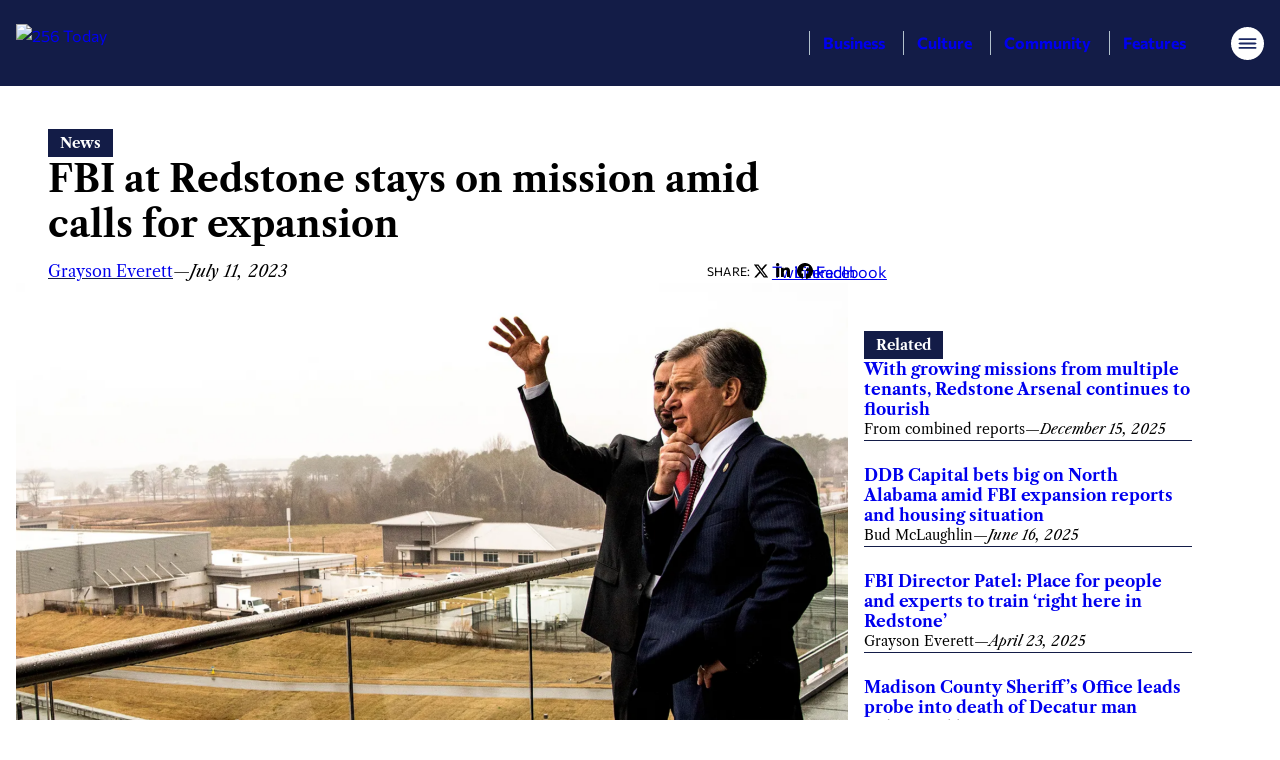

--- FILE ---
content_type: text/html; charset=UTF-8
request_url: https://256today.com/fbi-at-redstone-stays-on-mission-amid-calls-for-expansion/
body_size: 25396
content:
<!DOCTYPE html>
<html lang="en-US" class="fw fw--fbi-at-redstone-stays-on-mission-amid-calls-for-expansion fw--type-post fw--single">
<head>
	<meta charset="UTF-8" />
	
<script>
	document.documentElement.classList.add( "fw--js" );
</script>
<meta name="viewport" content="width=device-width, initial-scale=1" />
<meta name='robots' content='index, follow, max-image-preview:large, max-snippet:-1, max-video-preview:-1' />

	<!-- This site is optimized with the Yoast SEO Premium plugin v26.4 (Yoast SEO v26.8) - https://yoast.com/product/yoast-seo-premium-wordpress/ -->
	<title>FBI at Redstone stays on mission amid calls for expansion - 256 Today</title>
	<link rel="canonical" href="https://256today.com/fbi-at-redstone-stays-on-mission-amid-calls-for-expansion/" />
	<meta property="og:locale" content="en_US" />
	<meta property="og:type" content="article" />
	<meta property="og:title" content="FBI at Redstone stays on mission amid calls for expansion" />
	<meta property="og:description" content="HUNTSVILLE &#8212; As the FBI prepares to move 5,500 employees to a new full-time headquarters that will replace the aging Hoover building in downtown Washington, Huntsville’s Redstone Arsenal remains in the [&hellip;]" />
	<meta property="og:url" content="https://256today.com/fbi-at-redstone-stays-on-mission-amid-calls-for-expansion/" />
	<meta property="og:site_name" content="256 Today" />
	<meta property="article:published_time" content="2023-07-11T16:36:08+00:00" />
	<meta property="article:modified_time" content="2023-07-11T16:37:50+00:00" />
	<meta property="og:image" content="https://256today.com/wp-content/uploads/2023/07/FBI-Director-Chistopher-Wray-Huntsville-Redstone-Arsenal-1024x574.png" />
	<meta property="og:image:width" content="1024" />
	<meta property="og:image:height" content="574" />
	<meta property="og:image:type" content="image/png" />
	<meta name="author" content="Grayson Everett" />
	<meta name="twitter:card" content="summary_large_image" />
	<meta name="twitter:label1" content="Written by" />
	<meta name="twitter:data1" content="Grayson Everett" />
	<meta name="twitter:label2" content="Est. reading time" />
	<meta name="twitter:data2" content="3 minutes" />
	<script type="application/ld+json" class="yoast-schema-graph">{"@context":"https://schema.org","@graph":[{"@type":"Article","@id":"https://256today.com/fbi-at-redstone-stays-on-mission-amid-calls-for-expansion/#article","isPartOf":{"@id":"https://256today.com/fbi-at-redstone-stays-on-mission-amid-calls-for-expansion/"},"author":[{"@id":"https://256today.com/#/schema/person/613dedb2413ff31e01964c61c7834dc1"}],"headline":"FBI at Redstone stays on mission amid calls for expansion","datePublished":"2023-07-11T16:36:08+00:00","dateModified":"2023-07-11T16:37:50+00:00","mainEntityOfPage":{"@id":"https://256today.com/fbi-at-redstone-stays-on-mission-amid-calls-for-expansion/"},"wordCount":700,"commentCount":0,"image":{"@id":"https://256today.com/fbi-at-redstone-stays-on-mission-amid-calls-for-expansion/#primaryimage"},"thumbnailUrl":"https://256today.com/wp-content/uploads/2023/07/FBI-Director-Chistopher-Wray-Huntsville-Redstone-Arsenal.png","keywords":["Christopher Wray","counterterrorism","cybersecurity","FBI","federal bureau of investigation","headquarters","HQ2","Huntsville","Huntsville affordability","Huntsville cost of living","Innovation","Katie Britt","r&amp;d","redstone arsenal","Richard Shelby"],"articleSection":["Government","Law Enforcement","News","Politics"],"inLanguage":"en-US"},{"@type":"WebPage","@id":"https://256today.com/fbi-at-redstone-stays-on-mission-amid-calls-for-expansion/","url":"https://256today.com/fbi-at-redstone-stays-on-mission-amid-calls-for-expansion/","name":"FBI at Redstone stays on mission amid calls for expansion - 256 Today","isPartOf":{"@id":"https://256today.com/#website"},"primaryImageOfPage":{"@id":"https://256today.com/fbi-at-redstone-stays-on-mission-amid-calls-for-expansion/#primaryimage"},"image":{"@id":"https://256today.com/fbi-at-redstone-stays-on-mission-amid-calls-for-expansion/#primaryimage"},"thumbnailUrl":"https://256today.com/wp-content/uploads/2023/07/FBI-Director-Chistopher-Wray-Huntsville-Redstone-Arsenal.png","datePublished":"2023-07-11T16:36:08+00:00","dateModified":"2023-07-11T16:37:50+00:00","author":{"@id":"https://256today.com/#/schema/person/613dedb2413ff31e01964c61c7834dc1"},"breadcrumb":{"@id":"https://256today.com/fbi-at-redstone-stays-on-mission-amid-calls-for-expansion/#breadcrumb"},"inLanguage":"en-US","potentialAction":[{"@type":"ReadAction","target":["https://256today.com/fbi-at-redstone-stays-on-mission-amid-calls-for-expansion/"]}]},{"@type":"ImageObject","inLanguage":"en-US","@id":"https://256today.com/fbi-at-redstone-stays-on-mission-amid-calls-for-expansion/#primaryimage","url":"https://256today.com/wp-content/uploads/2023/07/FBI-Director-Chistopher-Wray-Huntsville-Redstone-Arsenal.png","contentUrl":"https://256today.com/wp-content/uploads/2023/07/FBI-Director-Chistopher-Wray-Huntsville-Redstone-Arsenal.png","width":3305,"height":1852,"caption":"FBI Director Christopher Wray Huntsville Redstone Arsenal (FBIJobs.gov)"},{"@type":"BreadcrumbList","@id":"https://256today.com/fbi-at-redstone-stays-on-mission-amid-calls-for-expansion/#breadcrumb","itemListElement":[{"@type":"ListItem","position":1,"name":"Home","item":"https://256today.com/"},{"@type":"ListItem","position":2,"name":"FBI at Redstone stays on mission amid calls for expansion"}]},{"@type":"WebSite","@id":"https://256today.com/#website","url":"https://256today.com/","name":"256 Today","description":"","potentialAction":[{"@type":"SearchAction","target":{"@type":"EntryPoint","urlTemplate":"https://256today.com/?s={search_term_string}"},"query-input":{"@type":"PropertyValueSpecification","valueRequired":true,"valueName":"search_term_string"}}],"inLanguage":"en-US"},{"@type":"Person","@id":"https://256today.com/#/schema/person/613dedb2413ff31e01964c61c7834dc1","name":"Grayson Everett","image":{"@type":"ImageObject","inLanguage":"en-US","@id":"https://256today.com/#/schema/person/image/264ec826712d6b885fb84700668632c1","url":"https://secure.gravatar.com/avatar/b87115bedb341796da7f649bacf6b0ea638387dd45cb256829c7d6b5fd597db4?s=96&d=mm&r=g","contentUrl":"https://secure.gravatar.com/avatar/b87115bedb341796da7f649bacf6b0ea638387dd45cb256829c7d6b5fd597db4?s=96&d=mm&r=g","caption":"Grayson Everett"},"sameAs":["https://graymatterinteractive.com/"],"url":"https://256today.com/author/grayson-everett/"}]}</script>
	<!-- / Yoast SEO Premium plugin. -->


<title>FBI at Redstone stays on mission amid calls for expansion - 256 Today</title>
<link rel="alternate" type="text/calendar" title="256 Today &raquo; iCal Feed" href="https://256today.com/events/?ical=1" />
<script id="wpp-js" src="https://256today.com/wp-content/plugins/wordpress-popular-posts/assets/js/wpp.min.js?ver=7.3.6" data-sampling="0" data-sampling-rate="100" data-api-url="https://256today.com/wp-json/wordpress-popular-posts" data-post-id="199005" data-token="3d57971ae7" data-lang="0" data-debug="0"></script>
<style id='wp-img-auto-sizes-contain-inline-css'>
img:is([sizes=auto i],[sizes^="auto," i]){contain-intrinsic-size:3000px 1500px}
/*# sourceURL=wp-img-auto-sizes-contain-inline-css */
</style>
<style id='wp-block-image-inline-css'>
.wp-block-image>a,.wp-block-image>figure>a{display:inline-block}.wp-block-image img{box-sizing:border-box;height:auto;max-width:100%;vertical-align:bottom}@media not (prefers-reduced-motion){.wp-block-image img.hide{visibility:hidden}.wp-block-image img.show{animation:show-content-image .4s}}.wp-block-image[style*=border-radius] img,.wp-block-image[style*=border-radius]>a{border-radius:inherit}.wp-block-image.has-custom-border img{box-sizing:border-box}.wp-block-image.aligncenter{text-align:center}.wp-block-image.alignfull>a,.wp-block-image.alignwide>a{width:100%}.wp-block-image.alignfull img,.wp-block-image.alignwide img{height:auto;width:100%}.wp-block-image .aligncenter,.wp-block-image .alignleft,.wp-block-image .alignright,.wp-block-image.aligncenter,.wp-block-image.alignleft,.wp-block-image.alignright{display:table}.wp-block-image .aligncenter>figcaption,.wp-block-image .alignleft>figcaption,.wp-block-image .alignright>figcaption,.wp-block-image.aligncenter>figcaption,.wp-block-image.alignleft>figcaption,.wp-block-image.alignright>figcaption{caption-side:bottom;display:table-caption}.wp-block-image .alignleft{float:left;margin:.5em 1em .5em 0}.wp-block-image .alignright{float:right;margin:.5em 0 .5em 1em}.wp-block-image .aligncenter{margin-left:auto;margin-right:auto}.wp-block-image :where(figcaption){margin-bottom:1em;margin-top:.5em}.wp-block-image.is-style-circle-mask img{border-radius:9999px}@supports ((-webkit-mask-image:none) or (mask-image:none)) or (-webkit-mask-image:none){.wp-block-image.is-style-circle-mask img{border-radius:0;-webkit-mask-image:url('data:image/svg+xml;utf8,<svg viewBox="0 0 100 100" xmlns="http://www.w3.org/2000/svg"><circle cx="50" cy="50" r="50"/></svg>');mask-image:url('data:image/svg+xml;utf8,<svg viewBox="0 0 100 100" xmlns="http://www.w3.org/2000/svg"><circle cx="50" cy="50" r="50"/></svg>');mask-mode:alpha;-webkit-mask-position:center;mask-position:center;-webkit-mask-repeat:no-repeat;mask-repeat:no-repeat;-webkit-mask-size:contain;mask-size:contain}}:root :where(.wp-block-image.is-style-rounded img,.wp-block-image .is-style-rounded img){border-radius:9999px}.wp-block-image figure{margin:0}.wp-lightbox-container{display:flex;flex-direction:column;position:relative}.wp-lightbox-container img{cursor:zoom-in}.wp-lightbox-container img:hover+button{opacity:1}.wp-lightbox-container button{align-items:center;backdrop-filter:blur(16px) saturate(180%);background-color:#5a5a5a40;border:none;border-radius:4px;cursor:zoom-in;display:flex;height:20px;justify-content:center;opacity:0;padding:0;position:absolute;right:16px;text-align:center;top:16px;width:20px;z-index:100}@media not (prefers-reduced-motion){.wp-lightbox-container button{transition:opacity .2s ease}}.wp-lightbox-container button:focus-visible{outline:3px auto #5a5a5a40;outline:3px auto -webkit-focus-ring-color;outline-offset:3px}.wp-lightbox-container button:hover{cursor:pointer;opacity:1}.wp-lightbox-container button:focus{opacity:1}.wp-lightbox-container button:focus,.wp-lightbox-container button:hover,.wp-lightbox-container button:not(:hover):not(:active):not(.has-background){background-color:#5a5a5a40;border:none}.wp-lightbox-overlay{box-sizing:border-box;cursor:zoom-out;height:100vh;left:0;overflow:hidden;position:fixed;top:0;visibility:hidden;width:100%;z-index:100000}.wp-lightbox-overlay .close-button{align-items:center;cursor:pointer;display:flex;justify-content:center;min-height:40px;min-width:40px;padding:0;position:absolute;right:calc(env(safe-area-inset-right) + 16px);top:calc(env(safe-area-inset-top) + 16px);z-index:5000000}.wp-lightbox-overlay .close-button:focus,.wp-lightbox-overlay .close-button:hover,.wp-lightbox-overlay .close-button:not(:hover):not(:active):not(.has-background){background:none;border:none}.wp-lightbox-overlay .lightbox-image-container{height:var(--wp--lightbox-container-height);left:50%;overflow:hidden;position:absolute;top:50%;transform:translate(-50%,-50%);transform-origin:top left;width:var(--wp--lightbox-container-width);z-index:9999999999}.wp-lightbox-overlay .wp-block-image{align-items:center;box-sizing:border-box;display:flex;height:100%;justify-content:center;margin:0;position:relative;transform-origin:0 0;width:100%;z-index:3000000}.wp-lightbox-overlay .wp-block-image img{height:var(--wp--lightbox-image-height);min-height:var(--wp--lightbox-image-height);min-width:var(--wp--lightbox-image-width);width:var(--wp--lightbox-image-width)}.wp-lightbox-overlay .wp-block-image figcaption{display:none}.wp-lightbox-overlay button{background:none;border:none}.wp-lightbox-overlay .scrim{background-color:#fff;height:100%;opacity:.9;position:absolute;width:100%;z-index:2000000}.wp-lightbox-overlay.active{visibility:visible}@media not (prefers-reduced-motion){.wp-lightbox-overlay.active{animation:turn-on-visibility .25s both}.wp-lightbox-overlay.active img{animation:turn-on-visibility .35s both}.wp-lightbox-overlay.show-closing-animation:not(.active){animation:turn-off-visibility .35s both}.wp-lightbox-overlay.show-closing-animation:not(.active) img{animation:turn-off-visibility .25s both}.wp-lightbox-overlay.zoom.active{animation:none;opacity:1;visibility:visible}.wp-lightbox-overlay.zoom.active .lightbox-image-container{animation:lightbox-zoom-in .4s}.wp-lightbox-overlay.zoom.active .lightbox-image-container img{animation:none}.wp-lightbox-overlay.zoom.active .scrim{animation:turn-on-visibility .4s forwards}.wp-lightbox-overlay.zoom.show-closing-animation:not(.active){animation:none}.wp-lightbox-overlay.zoom.show-closing-animation:not(.active) .lightbox-image-container{animation:lightbox-zoom-out .4s}.wp-lightbox-overlay.zoom.show-closing-animation:not(.active) .lightbox-image-container img{animation:none}.wp-lightbox-overlay.zoom.show-closing-animation:not(.active) .scrim{animation:turn-off-visibility .4s forwards}}@keyframes show-content-image{0%{visibility:hidden}99%{visibility:hidden}to{visibility:visible}}@keyframes turn-on-visibility{0%{opacity:0}to{opacity:1}}@keyframes turn-off-visibility{0%{opacity:1;visibility:visible}99%{opacity:0;visibility:visible}to{opacity:0;visibility:hidden}}@keyframes lightbox-zoom-in{0%{transform:translate(calc((-100vw + var(--wp--lightbox-scrollbar-width))/2 + var(--wp--lightbox-initial-left-position)),calc(-50vh + var(--wp--lightbox-initial-top-position))) scale(var(--wp--lightbox-scale))}to{transform:translate(-50%,-50%) scale(1)}}@keyframes lightbox-zoom-out{0%{transform:translate(-50%,-50%) scale(1);visibility:visible}99%{visibility:visible}to{transform:translate(calc((-100vw + var(--wp--lightbox-scrollbar-width))/2 + var(--wp--lightbox-initial-left-position)),calc(-50vh + var(--wp--lightbox-initial-top-position))) scale(var(--wp--lightbox-scale));visibility:hidden}}
/*# sourceURL=https://256today.com/wp-includes/blocks/image/style.min.css */
</style>
<style id='wp-block-paragraph-inline-css'>
.is-small-text{font-size:.875em}.is-regular-text{font-size:1em}.is-large-text{font-size:2.25em}.is-larger-text{font-size:3em}.has-drop-cap:not(:focus):first-letter{float:left;font-size:8.4em;font-style:normal;font-weight:100;line-height:.68;margin:.05em .1em 0 0;text-transform:uppercase}body.rtl .has-drop-cap:not(:focus):first-letter{float:none;margin-left:.1em}p.has-drop-cap.has-background{overflow:hidden}:root :where(p.has-background){padding:1.25em 2.375em}:where(p.has-text-color:not(.has-link-color)) a{color:inherit}p.has-text-align-left[style*="writing-mode:vertical-lr"],p.has-text-align-right[style*="writing-mode:vertical-rl"]{rotate:180deg}
/*# sourceURL=https://256today.com/wp-includes/blocks/paragraph/style.min.css */
</style>
<style id='wp-block-group-inline-css'>
.wp-block-group{box-sizing:border-box}:where(.wp-block-group.wp-block-group-is-layout-constrained){position:relative}
/*# sourceURL=https://256today.com/wp-includes/blocks/group/style.min.css */
</style>
<link rel='stylesheet' id='frmwrk-responsive-wrapper-style-css' href='https://256today.com/wp-content/plugins/frmwrk-blocks/responsive-wrapper/min/responsive-wrapper.css?ver=1769219246' media='all' />
<style id='wp-block-spacer-inline-css'>
.wp-block-spacer{clear:both}
/*# sourceURL=https://256today.com/wp-includes/blocks/spacer/style.min.css */
</style>
<link rel='stylesheet' id='frmwrk-link-wrapper-style-css' href='https://256today.com/wp-content/plugins/frmwrk-blocks/link-wrapper/min/link-wrapper.css?ver=1769219225' media='all' />
<style id='wp-block-search-inline-css'>
.wp-block-search__button{margin-left:10px;word-break:normal}.wp-block-search__button.has-icon{line-height:0}.wp-block-search__button svg{height:1.25em;min-height:24px;min-width:24px;width:1.25em;fill:currentColor;vertical-align:text-bottom}:where(.wp-block-search__button){border:1px solid #ccc;padding:6px 10px}.wp-block-search__inside-wrapper{display:flex;flex:auto;flex-wrap:nowrap;max-width:100%}.wp-block-search__label{width:100%}.wp-block-search.wp-block-search__button-only .wp-block-search__button{box-sizing:border-box;display:flex;flex-shrink:0;justify-content:center;margin-left:0;max-width:100%}.wp-block-search.wp-block-search__button-only .wp-block-search__inside-wrapper{min-width:0!important;transition-property:width}.wp-block-search.wp-block-search__button-only .wp-block-search__input{flex-basis:100%;transition-duration:.3s}.wp-block-search.wp-block-search__button-only.wp-block-search__searchfield-hidden,.wp-block-search.wp-block-search__button-only.wp-block-search__searchfield-hidden .wp-block-search__inside-wrapper{overflow:hidden}.wp-block-search.wp-block-search__button-only.wp-block-search__searchfield-hidden .wp-block-search__input{border-left-width:0!important;border-right-width:0!important;flex-basis:0;flex-grow:0;margin:0;min-width:0!important;padding-left:0!important;padding-right:0!important;width:0!important}:where(.wp-block-search__input){appearance:none;border:1px solid #949494;flex-grow:1;font-family:inherit;font-size:inherit;font-style:inherit;font-weight:inherit;letter-spacing:inherit;line-height:inherit;margin-left:0;margin-right:0;min-width:3rem;padding:8px;text-decoration:unset!important;text-transform:inherit}:where(.wp-block-search__button-inside .wp-block-search__inside-wrapper){background-color:#fff;border:1px solid #949494;box-sizing:border-box;padding:4px}:where(.wp-block-search__button-inside .wp-block-search__inside-wrapper) .wp-block-search__input{border:none;border-radius:0;padding:0 4px}:where(.wp-block-search__button-inside .wp-block-search__inside-wrapper) .wp-block-search__input:focus{outline:none}:where(.wp-block-search__button-inside .wp-block-search__inside-wrapper) :where(.wp-block-search__button){padding:4px 8px}.wp-block-search.aligncenter .wp-block-search__inside-wrapper{margin:auto}.wp-block[data-align=right] .wp-block-search.wp-block-search__button-only .wp-block-search__inside-wrapper{float:right}
/*# sourceURL=https://256today.com/wp-includes/blocks/search/style.min.css */
</style>
<style id='wp-block-heading-inline-css'>
h1:where(.wp-block-heading).has-background,h2:where(.wp-block-heading).has-background,h3:where(.wp-block-heading).has-background,h4:where(.wp-block-heading).has-background,h5:where(.wp-block-heading).has-background,h6:where(.wp-block-heading).has-background{padding:1.25em 2.375em}h1.has-text-align-left[style*=writing-mode]:where([style*=vertical-lr]),h1.has-text-align-right[style*=writing-mode]:where([style*=vertical-rl]),h2.has-text-align-left[style*=writing-mode]:where([style*=vertical-lr]),h2.has-text-align-right[style*=writing-mode]:where([style*=vertical-rl]),h3.has-text-align-left[style*=writing-mode]:where([style*=vertical-lr]),h3.has-text-align-right[style*=writing-mode]:where([style*=vertical-rl]),h4.has-text-align-left[style*=writing-mode]:where([style*=vertical-lr]),h4.has-text-align-right[style*=writing-mode]:where([style*=vertical-rl]),h5.has-text-align-left[style*=writing-mode]:where([style*=vertical-lr]),h5.has-text-align-right[style*=writing-mode]:where([style*=vertical-rl]),h6.has-text-align-left[style*=writing-mode]:where([style*=vertical-lr]),h6.has-text-align-right[style*=writing-mode]:where([style*=vertical-rl]){rotate:180deg}
/*# sourceURL=https://256today.com/wp-includes/blocks/heading/style.min.css */
</style>
<style id='wp-block-columns-inline-css'>
.wp-block-columns{box-sizing:border-box;display:flex;flex-wrap:wrap!important}@media (min-width:782px){.wp-block-columns{flex-wrap:nowrap!important}}.wp-block-columns{align-items:normal!important}.wp-block-columns.are-vertically-aligned-top{align-items:flex-start}.wp-block-columns.are-vertically-aligned-center{align-items:center}.wp-block-columns.are-vertically-aligned-bottom{align-items:flex-end}@media (max-width:781px){.wp-block-columns:not(.is-not-stacked-on-mobile)>.wp-block-column{flex-basis:100%!important}}@media (min-width:782px){.wp-block-columns:not(.is-not-stacked-on-mobile)>.wp-block-column{flex-basis:0;flex-grow:1}.wp-block-columns:not(.is-not-stacked-on-mobile)>.wp-block-column[style*=flex-basis]{flex-grow:0}}.wp-block-columns.is-not-stacked-on-mobile{flex-wrap:nowrap!important}.wp-block-columns.is-not-stacked-on-mobile>.wp-block-column{flex-basis:0;flex-grow:1}.wp-block-columns.is-not-stacked-on-mobile>.wp-block-column[style*=flex-basis]{flex-grow:0}:where(.wp-block-columns){margin-bottom:1.75em}:where(.wp-block-columns.has-background){padding:1.25em 2.375em}.wp-block-column{flex-grow:1;min-width:0;overflow-wrap:break-word;word-break:break-word}.wp-block-column.is-vertically-aligned-top{align-self:flex-start}.wp-block-column.is-vertically-aligned-center{align-self:center}.wp-block-column.is-vertically-aligned-bottom{align-self:flex-end}.wp-block-column.is-vertically-aligned-stretch{align-self:stretch}.wp-block-column.is-vertically-aligned-bottom,.wp-block-column.is-vertically-aligned-center,.wp-block-column.is-vertically-aligned-top{width:100%}
/*# sourceURL=https://256today.com/wp-includes/blocks/columns/style.min.css */
</style>
<link rel='stylesheet' id='wp-block-cover-css' href='https://256today.com/wp-includes/blocks/cover/style.min.css?ver=6.9' media='all' />
<link rel='stylesheet' id='frmwrk-modal-style-css' href='https://256today.com/wp-content/plugins/frmwrk-blocks/modal/min/modal.css?ver=1769219232' media='all' />
<link rel='stylesheet' id='frmwrk-ad-unit-style-css' href='https://256today.com/wp-content/plugins/yhn-blocks/ad-unit/min/ad-unit.css?ver=1769219280' media='all' />
<link rel='stylesheet' id='frmwrk-components-style-css' href='https://256today.com/wp-content/plugins/yhn-blocks/components/min/components.css?ver=1769219282' media='all' />
<style id='wp-block-post-title-inline-css'>
.wp-block-post-title{box-sizing:border-box;word-break:break-word}.wp-block-post-title :where(a){display:inline-block;font-family:inherit;font-size:inherit;font-style:inherit;font-weight:inherit;letter-spacing:inherit;line-height:inherit;text-decoration:inherit}
/*# sourceURL=https://256today.com/wp-includes/blocks/post-title/style.min.css */
</style>
<style id='wp-block-post-date-inline-css'>
.wp-block-post-date{box-sizing:border-box}
/*# sourceURL=https://256today.com/wp-includes/blocks/post-date/style.min.css */
</style>
<style id='wp-block-post-content-inline-css'>
.wp-block-post-content{display:flow-root}
/*# sourceURL=https://256today.com/wp-includes/blocks/post-content/style.min.css */
</style>
<link rel='stylesheet' id='frmwrk-recent-news-style-css' href='https://256today.com/wp-content/plugins/yhn-blocks/recent-news/min/recent-news.css?ver=1769219292' media='all' />
<link rel='stylesheet' id='frmwrk-related-news-style-css' href='https://256today.com/wp-content/plugins/yhn-blocks/related-news/min/related-news.css?ver=1769219295' media='all' />
<style id='wp-block-social-links-inline-css'>
.wp-block-social-links{background:none;box-sizing:border-box;margin-left:0;padding-left:0;padding-right:0;text-indent:0}.wp-block-social-links .wp-social-link a,.wp-block-social-links .wp-social-link a:hover{border-bottom:0;box-shadow:none;text-decoration:none}.wp-block-social-links .wp-social-link svg{height:1em;width:1em}.wp-block-social-links .wp-social-link span:not(.screen-reader-text){font-size:.65em;margin-left:.5em;margin-right:.5em}.wp-block-social-links.has-small-icon-size{font-size:16px}.wp-block-social-links,.wp-block-social-links.has-normal-icon-size{font-size:24px}.wp-block-social-links.has-large-icon-size{font-size:36px}.wp-block-social-links.has-huge-icon-size{font-size:48px}.wp-block-social-links.aligncenter{display:flex;justify-content:center}.wp-block-social-links.alignright{justify-content:flex-end}.wp-block-social-link{border-radius:9999px;display:block}@media not (prefers-reduced-motion){.wp-block-social-link{transition:transform .1s ease}}.wp-block-social-link{height:auto}.wp-block-social-link a{align-items:center;display:flex;line-height:0}.wp-block-social-link:hover{transform:scale(1.1)}.wp-block-social-links .wp-block-social-link.wp-social-link{display:inline-block;margin:0;padding:0}.wp-block-social-links .wp-block-social-link.wp-social-link .wp-block-social-link-anchor,.wp-block-social-links .wp-block-social-link.wp-social-link .wp-block-social-link-anchor svg,.wp-block-social-links .wp-block-social-link.wp-social-link .wp-block-social-link-anchor:active,.wp-block-social-links .wp-block-social-link.wp-social-link .wp-block-social-link-anchor:hover,.wp-block-social-links .wp-block-social-link.wp-social-link .wp-block-social-link-anchor:visited{color:currentColor;fill:currentColor}:where(.wp-block-social-links:not(.is-style-logos-only)) .wp-social-link{background-color:#f0f0f0;color:#444}:where(.wp-block-social-links:not(.is-style-logos-only)) .wp-social-link-amazon{background-color:#f90;color:#fff}:where(.wp-block-social-links:not(.is-style-logos-only)) .wp-social-link-bandcamp{background-color:#1ea0c3;color:#fff}:where(.wp-block-social-links:not(.is-style-logos-only)) .wp-social-link-behance{background-color:#0757fe;color:#fff}:where(.wp-block-social-links:not(.is-style-logos-only)) .wp-social-link-bluesky{background-color:#0a7aff;color:#fff}:where(.wp-block-social-links:not(.is-style-logos-only)) .wp-social-link-codepen{background-color:#1e1f26;color:#fff}:where(.wp-block-social-links:not(.is-style-logos-only)) .wp-social-link-deviantart{background-color:#02e49b;color:#fff}:where(.wp-block-social-links:not(.is-style-logos-only)) .wp-social-link-discord{background-color:#5865f2;color:#fff}:where(.wp-block-social-links:not(.is-style-logos-only)) .wp-social-link-dribbble{background-color:#e94c89;color:#fff}:where(.wp-block-social-links:not(.is-style-logos-only)) .wp-social-link-dropbox{background-color:#4280ff;color:#fff}:where(.wp-block-social-links:not(.is-style-logos-only)) .wp-social-link-etsy{background-color:#f45800;color:#fff}:where(.wp-block-social-links:not(.is-style-logos-only)) .wp-social-link-facebook{background-color:#0866ff;color:#fff}:where(.wp-block-social-links:not(.is-style-logos-only)) .wp-social-link-fivehundredpx{background-color:#000;color:#fff}:where(.wp-block-social-links:not(.is-style-logos-only)) .wp-social-link-flickr{background-color:#0461dd;color:#fff}:where(.wp-block-social-links:not(.is-style-logos-only)) .wp-social-link-foursquare{background-color:#e65678;color:#fff}:where(.wp-block-social-links:not(.is-style-logos-only)) .wp-social-link-github{background-color:#24292d;color:#fff}:where(.wp-block-social-links:not(.is-style-logos-only)) .wp-social-link-goodreads{background-color:#eceadd;color:#382110}:where(.wp-block-social-links:not(.is-style-logos-only)) .wp-social-link-google{background-color:#ea4434;color:#fff}:where(.wp-block-social-links:not(.is-style-logos-only)) .wp-social-link-gravatar{background-color:#1d4fc4;color:#fff}:where(.wp-block-social-links:not(.is-style-logos-only)) .wp-social-link-instagram{background-color:#f00075;color:#fff}:where(.wp-block-social-links:not(.is-style-logos-only)) .wp-social-link-lastfm{background-color:#e21b24;color:#fff}:where(.wp-block-social-links:not(.is-style-logos-only)) .wp-social-link-linkedin{background-color:#0d66c2;color:#fff}:where(.wp-block-social-links:not(.is-style-logos-only)) .wp-social-link-mastodon{background-color:#3288d4;color:#fff}:where(.wp-block-social-links:not(.is-style-logos-only)) .wp-social-link-medium{background-color:#000;color:#fff}:where(.wp-block-social-links:not(.is-style-logos-only)) .wp-social-link-meetup{background-color:#f6405f;color:#fff}:where(.wp-block-social-links:not(.is-style-logos-only)) .wp-social-link-patreon{background-color:#000;color:#fff}:where(.wp-block-social-links:not(.is-style-logos-only)) .wp-social-link-pinterest{background-color:#e60122;color:#fff}:where(.wp-block-social-links:not(.is-style-logos-only)) .wp-social-link-pocket{background-color:#ef4155;color:#fff}:where(.wp-block-social-links:not(.is-style-logos-only)) .wp-social-link-reddit{background-color:#ff4500;color:#fff}:where(.wp-block-social-links:not(.is-style-logos-only)) .wp-social-link-skype{background-color:#0478d7;color:#fff}:where(.wp-block-social-links:not(.is-style-logos-only)) .wp-social-link-snapchat{background-color:#fefc00;color:#fff;stroke:#000}:where(.wp-block-social-links:not(.is-style-logos-only)) .wp-social-link-soundcloud{background-color:#ff5600;color:#fff}:where(.wp-block-social-links:not(.is-style-logos-only)) .wp-social-link-spotify{background-color:#1bd760;color:#fff}:where(.wp-block-social-links:not(.is-style-logos-only)) .wp-social-link-telegram{background-color:#2aabee;color:#fff}:where(.wp-block-social-links:not(.is-style-logos-only)) .wp-social-link-threads{background-color:#000;color:#fff}:where(.wp-block-social-links:not(.is-style-logos-only)) .wp-social-link-tiktok{background-color:#000;color:#fff}:where(.wp-block-social-links:not(.is-style-logos-only)) .wp-social-link-tumblr{background-color:#011835;color:#fff}:where(.wp-block-social-links:not(.is-style-logos-only)) .wp-social-link-twitch{background-color:#6440a4;color:#fff}:where(.wp-block-social-links:not(.is-style-logos-only)) .wp-social-link-twitter{background-color:#1da1f2;color:#fff}:where(.wp-block-social-links:not(.is-style-logos-only)) .wp-social-link-vimeo{background-color:#1eb7ea;color:#fff}:where(.wp-block-social-links:not(.is-style-logos-only)) .wp-social-link-vk{background-color:#4680c2;color:#fff}:where(.wp-block-social-links:not(.is-style-logos-only)) .wp-social-link-wordpress{background-color:#3499cd;color:#fff}:where(.wp-block-social-links:not(.is-style-logos-only)) .wp-social-link-whatsapp{background-color:#25d366;color:#fff}:where(.wp-block-social-links:not(.is-style-logos-only)) .wp-social-link-x{background-color:#000;color:#fff}:where(.wp-block-social-links:not(.is-style-logos-only)) .wp-social-link-yelp{background-color:#d32422;color:#fff}:where(.wp-block-social-links:not(.is-style-logos-only)) .wp-social-link-youtube{background-color:red;color:#fff}:where(.wp-block-social-links.is-style-logos-only) .wp-social-link{background:none}:where(.wp-block-social-links.is-style-logos-only) .wp-social-link svg{height:1.25em;width:1.25em}:where(.wp-block-social-links.is-style-logos-only) .wp-social-link-amazon{color:#f90}:where(.wp-block-social-links.is-style-logos-only) .wp-social-link-bandcamp{color:#1ea0c3}:where(.wp-block-social-links.is-style-logos-only) .wp-social-link-behance{color:#0757fe}:where(.wp-block-social-links.is-style-logos-only) .wp-social-link-bluesky{color:#0a7aff}:where(.wp-block-social-links.is-style-logos-only) .wp-social-link-codepen{color:#1e1f26}:where(.wp-block-social-links.is-style-logos-only) .wp-social-link-deviantart{color:#02e49b}:where(.wp-block-social-links.is-style-logos-only) .wp-social-link-discord{color:#5865f2}:where(.wp-block-social-links.is-style-logos-only) .wp-social-link-dribbble{color:#e94c89}:where(.wp-block-social-links.is-style-logos-only) .wp-social-link-dropbox{color:#4280ff}:where(.wp-block-social-links.is-style-logos-only) .wp-social-link-etsy{color:#f45800}:where(.wp-block-social-links.is-style-logos-only) .wp-social-link-facebook{color:#0866ff}:where(.wp-block-social-links.is-style-logos-only) .wp-social-link-fivehundredpx{color:#000}:where(.wp-block-social-links.is-style-logos-only) .wp-social-link-flickr{color:#0461dd}:where(.wp-block-social-links.is-style-logos-only) .wp-social-link-foursquare{color:#e65678}:where(.wp-block-social-links.is-style-logos-only) .wp-social-link-github{color:#24292d}:where(.wp-block-social-links.is-style-logos-only) .wp-social-link-goodreads{color:#382110}:where(.wp-block-social-links.is-style-logos-only) .wp-social-link-google{color:#ea4434}:where(.wp-block-social-links.is-style-logos-only) .wp-social-link-gravatar{color:#1d4fc4}:where(.wp-block-social-links.is-style-logos-only) .wp-social-link-instagram{color:#f00075}:where(.wp-block-social-links.is-style-logos-only) .wp-social-link-lastfm{color:#e21b24}:where(.wp-block-social-links.is-style-logos-only) .wp-social-link-linkedin{color:#0d66c2}:where(.wp-block-social-links.is-style-logos-only) .wp-social-link-mastodon{color:#3288d4}:where(.wp-block-social-links.is-style-logos-only) .wp-social-link-medium{color:#000}:where(.wp-block-social-links.is-style-logos-only) .wp-social-link-meetup{color:#f6405f}:where(.wp-block-social-links.is-style-logos-only) .wp-social-link-patreon{color:#000}:where(.wp-block-social-links.is-style-logos-only) .wp-social-link-pinterest{color:#e60122}:where(.wp-block-social-links.is-style-logos-only) .wp-social-link-pocket{color:#ef4155}:where(.wp-block-social-links.is-style-logos-only) .wp-social-link-reddit{color:#ff4500}:where(.wp-block-social-links.is-style-logos-only) .wp-social-link-skype{color:#0478d7}:where(.wp-block-social-links.is-style-logos-only) .wp-social-link-snapchat{color:#fff;stroke:#000}:where(.wp-block-social-links.is-style-logos-only) .wp-social-link-soundcloud{color:#ff5600}:where(.wp-block-social-links.is-style-logos-only) .wp-social-link-spotify{color:#1bd760}:where(.wp-block-social-links.is-style-logos-only) .wp-social-link-telegram{color:#2aabee}:where(.wp-block-social-links.is-style-logos-only) .wp-social-link-threads{color:#000}:where(.wp-block-social-links.is-style-logos-only) .wp-social-link-tiktok{color:#000}:where(.wp-block-social-links.is-style-logos-only) .wp-social-link-tumblr{color:#011835}:where(.wp-block-social-links.is-style-logos-only) .wp-social-link-twitch{color:#6440a4}:where(.wp-block-social-links.is-style-logos-only) .wp-social-link-twitter{color:#1da1f2}:where(.wp-block-social-links.is-style-logos-only) .wp-social-link-vimeo{color:#1eb7ea}:where(.wp-block-social-links.is-style-logos-only) .wp-social-link-vk{color:#4680c2}:where(.wp-block-social-links.is-style-logos-only) .wp-social-link-whatsapp{color:#25d366}:where(.wp-block-social-links.is-style-logos-only) .wp-social-link-wordpress{color:#3499cd}:where(.wp-block-social-links.is-style-logos-only) .wp-social-link-x{color:#000}:where(.wp-block-social-links.is-style-logos-only) .wp-social-link-yelp{color:#d32422}:where(.wp-block-social-links.is-style-logos-only) .wp-social-link-youtube{color:red}.wp-block-social-links.is-style-pill-shape .wp-social-link{width:auto}:root :where(.wp-block-social-links .wp-social-link a){padding:.25em}:root :where(.wp-block-social-links.is-style-logos-only .wp-social-link a){padding:0}:root :where(.wp-block-social-links.is-style-pill-shape .wp-social-link a){padding-left:.6666666667em;padding-right:.6666666667em}.wp-block-social-links:not(.has-icon-color):not(.has-icon-background-color) .wp-social-link-snapchat .wp-block-social-link-label{color:#000}
/*# sourceURL=https://256today.com/wp-includes/blocks/social-links/style.min.css */
</style>
<style id='wp-block-library-inline-css'>
:root{--wp-block-synced-color:#7a00df;--wp-block-synced-color--rgb:122,0,223;--wp-bound-block-color:var(--wp-block-synced-color);--wp-editor-canvas-background:#ddd;--wp-admin-theme-color:#007cba;--wp-admin-theme-color--rgb:0,124,186;--wp-admin-theme-color-darker-10:#006ba1;--wp-admin-theme-color-darker-10--rgb:0,107,160.5;--wp-admin-theme-color-darker-20:#005a87;--wp-admin-theme-color-darker-20--rgb:0,90,135;--wp-admin-border-width-focus:2px}@media (min-resolution:192dpi){:root{--wp-admin-border-width-focus:1.5px}}.wp-element-button{cursor:pointer}:root .has-very-light-gray-background-color{background-color:#eee}:root .has-very-dark-gray-background-color{background-color:#313131}:root .has-very-light-gray-color{color:#eee}:root .has-very-dark-gray-color{color:#313131}:root .has-vivid-green-cyan-to-vivid-cyan-blue-gradient-background{background:linear-gradient(135deg,#00d084,#0693e3)}:root .has-purple-crush-gradient-background{background:linear-gradient(135deg,#34e2e4,#4721fb 50%,#ab1dfe)}:root .has-hazy-dawn-gradient-background{background:linear-gradient(135deg,#faaca8,#dad0ec)}:root .has-subdued-olive-gradient-background{background:linear-gradient(135deg,#fafae1,#67a671)}:root .has-atomic-cream-gradient-background{background:linear-gradient(135deg,#fdd79a,#004a59)}:root .has-nightshade-gradient-background{background:linear-gradient(135deg,#330968,#31cdcf)}:root .has-midnight-gradient-background{background:linear-gradient(135deg,#020381,#2874fc)}:root{--wp--preset--font-size--normal:16px;--wp--preset--font-size--huge:42px}.has-regular-font-size{font-size:1em}.has-larger-font-size{font-size:2.625em}.has-normal-font-size{font-size:var(--wp--preset--font-size--normal)}.has-huge-font-size{font-size:var(--wp--preset--font-size--huge)}.has-text-align-center{text-align:center}.has-text-align-left{text-align:left}.has-text-align-right{text-align:right}.has-fit-text{white-space:nowrap!important}#end-resizable-editor-section{display:none}.aligncenter{clear:both}.items-justified-left{justify-content:flex-start}.items-justified-center{justify-content:center}.items-justified-right{justify-content:flex-end}.items-justified-space-between{justify-content:space-between}.screen-reader-text{border:0;clip-path:inset(50%);height:1px;margin:-1px;overflow:hidden;padding:0;position:absolute;width:1px;word-wrap:normal!important}.screen-reader-text:focus{background-color:#ddd;clip-path:none;color:#444;display:block;font-size:1em;height:auto;left:5px;line-height:normal;padding:15px 23px 14px;text-decoration:none;top:5px;width:auto;z-index:100000}html :where(.has-border-color){border-style:solid}html :where([style*=border-top-color]){border-top-style:solid}html :where([style*=border-right-color]){border-right-style:solid}html :where([style*=border-bottom-color]){border-bottom-style:solid}html :where([style*=border-left-color]){border-left-style:solid}html :where([style*=border-width]){border-style:solid}html :where([style*=border-top-width]){border-top-style:solid}html :where([style*=border-right-width]){border-right-style:solid}html :where([style*=border-bottom-width]){border-bottom-style:solid}html :where([style*=border-left-width]){border-left-style:solid}html :where(img[class*=wp-image-]){height:auto;max-width:100%}:where(figure){margin:0 0 1em}html :where(.is-position-sticky){--wp-admin--admin-bar--position-offset:var(--wp-admin--admin-bar--height,0px)}@media screen and (max-width:600px){html :where(.is-position-sticky){--wp-admin--admin-bar--position-offset:0px}}
/*# sourceURL=/wp-includes/css/dist/block-library/common.min.css */
</style>
<style id='global-styles-inline-css'>
:root{--wp--preset--aspect-ratio--square: 1;--wp--preset--aspect-ratio--4-3: 4/3;--wp--preset--aspect-ratio--3-4: 3/4;--wp--preset--aspect-ratio--3-2: 3/2;--wp--preset--aspect-ratio--2-3: 2/3;--wp--preset--aspect-ratio--16-9: 16/9;--wp--preset--aspect-ratio--9-16: 9/16;--wp--preset--color--black: #000000;--wp--preset--color--cyan-bluish-gray: #abb8c3;--wp--preset--color--white: #ffffff;--wp--preset--color--pale-pink: #f78da7;--wp--preset--color--vivid-red: #cf2e2e;--wp--preset--color--luminous-vivid-orange: #ff6900;--wp--preset--color--luminous-vivid-amber: #fcb900;--wp--preset--color--light-green-cyan: #7bdcb5;--wp--preset--color--vivid-green-cyan: #00d084;--wp--preset--color--pale-cyan-blue: #8ed1fc;--wp--preset--color--vivid-cyan-blue: #0693e3;--wp--preset--color--vivid-purple: #9b51e0;--wp--preset--color--base: #ffffff;--wp--preset--color--contrast: #000000;--wp--preset--color--primary: #131C47;--wp--preset--color--yhn-dark-gray: #1E1E1E;--wp--preset--color--yhn-light-gray: #B2C1CC;--wp--preset--gradient--vivid-cyan-blue-to-vivid-purple: linear-gradient(135deg,rgb(6,147,227) 0%,rgb(155,81,224) 100%);--wp--preset--gradient--light-green-cyan-to-vivid-green-cyan: linear-gradient(135deg,rgb(122,220,180) 0%,rgb(0,208,130) 100%);--wp--preset--gradient--luminous-vivid-amber-to-luminous-vivid-orange: linear-gradient(135deg,rgb(252,185,0) 0%,rgb(255,105,0) 100%);--wp--preset--gradient--luminous-vivid-orange-to-vivid-red: linear-gradient(135deg,rgb(255,105,0) 0%,rgb(207,46,46) 100%);--wp--preset--gradient--very-light-gray-to-cyan-bluish-gray: linear-gradient(135deg,rgb(238,238,238) 0%,rgb(169,184,195) 100%);--wp--preset--gradient--cool-to-warm-spectrum: linear-gradient(135deg,rgb(74,234,220) 0%,rgb(151,120,209) 20%,rgb(207,42,186) 40%,rgb(238,44,130) 60%,rgb(251,105,98) 80%,rgb(254,248,76) 100%);--wp--preset--gradient--blush-light-purple: linear-gradient(135deg,rgb(255,206,236) 0%,rgb(152,150,240) 100%);--wp--preset--gradient--blush-bordeaux: linear-gradient(135deg,rgb(254,205,165) 0%,rgb(254,45,45) 50%,rgb(107,0,62) 100%);--wp--preset--gradient--luminous-dusk: linear-gradient(135deg,rgb(255,203,112) 0%,rgb(199,81,192) 50%,rgb(65,88,208) 100%);--wp--preset--gradient--pale-ocean: linear-gradient(135deg,rgb(255,245,203) 0%,rgb(182,227,212) 50%,rgb(51,167,181) 100%);--wp--preset--gradient--electric-grass: linear-gradient(135deg,rgb(202,248,128) 0%,rgb(113,206,126) 100%);--wp--preset--gradient--midnight: linear-gradient(135deg,rgb(2,3,129) 0%,rgb(40,116,252) 100%);--wp--preset--font-size--small: 14px;--wp--preset--font-size--medium: 16px;--wp--preset--font-size--large: clamp(24px, 1.5rem + ((1vw - 3.2px) * 1), 24px);--wp--preset--font-size--x-large: clamp(26px, 1.625rem + ((1vw - 3.2px) * 0.417), 30px);--wp--preset--font-size--xx-large: clamp(32px, 2rem + ((1vw - 3.2px) * 0.417), 36px);--wp--preset--font-family--body: Commissioner, sans-serif;--wp--preset--font-family--heading: LibreCaslonText, serif;--wp--preset--spacing--20: 24px;--wp--preset--spacing--30: clamp(30px, 3.51vw, 36px);--wp--preset--spacing--40: clamp(36px, 2.8vw, 48px);--wp--preset--spacing--50: clamp(48px, 3.4vw, 60px);--wp--preset--spacing--60: clamp(60px, 7.03vw, 72px);--wp--preset--spacing--70: clamp(72px, 8.2vw, 84px);--wp--preset--spacing--80: clamp(84px, 9.375vw, 96px);--wp--preset--spacing--10: 12px;--wp--preset--shadow--natural: 6px 6px 9px rgba(0, 0, 0, 0.2);--wp--preset--shadow--deep: 12px 12px 50px rgba(0, 0, 0, 0.4);--wp--preset--shadow--sharp: 6px 6px 0px rgba(0, 0, 0, 0.2);--wp--preset--shadow--outlined: 6px 6px 0px -3px rgb(255, 255, 255), 6px 6px rgb(0, 0, 0);--wp--preset--shadow--crisp: 6px 6px 0px rgb(0, 0, 0);--wp--custom--spacing--section-gap: clamp( 36px, 4.68vw, 48px );--wp--custom--spacing--block-gap: 24px;--wp--custom--typography--root--font-family: var(--wp--preset--font-family--body);--wp--custom--typography--root--font-size: var(--wp--preset--font-size--medium);--wp--custom--typography--root--font-style: normal;--wp--custom--typography--root--font-weight: normal;--wp--custom--typography--root--line-height: 1.5;--wp--custom--typography--root--letter-spacing: normal;--wp--custom--typography--root--text-transform: none;--wp--custom--typography--heading--font-family: var(--wp--preset--font-family--heading);--wp--custom--typography--heading--font-size: var(--wp--preset--font-size--large);--wp--custom--typography--heading--font-style: normal;--wp--custom--typography--heading--font-weight: 600;--wp--custom--typography--heading--letter-spacing: normal;--wp--custom--typography--heading--line-height: 1.25;--wp--custom--typography--heading--text-transform: none;--wp--custom--typography--heading--1--font-size: var(--wp--preset--font-size--xx-large);--wp--custom--typography--heading--2--font-size: var(--wp--preset--font-size--large);--wp--custom--typography--heading--3--font-size: var(--wp--preset--font-size--medium);--wp--custom--typography--heading--4--font-family: var(--wp--preset--font-family--body);--wp--custom--typography--heading--4--font-size: var(--wp--preset--font-size--medium);--wp--custom--typography--heading--4--font-weight: bold;--wp--custom--typography--heading--4--text-transform: uppercase;--wp--custom--typography--heading--5--font-family: var(--wp--preset--font-family--body);--wp--custom--typography--heading--5--font-size: var(--wp--preset--font-size--medium);--wp--custom--typography--heading--5--font-weight: bold;--wp--custom--typography--heading--5--text-transform: uppercase;--wp--custom--typography--heading--6--font-family: var(--wp--preset--font-family--body);--wp--custom--typography--heading--6--font-size: var(--wp--preset--font-size--medium);--wp--custom--typography--heading--6--font-weight: bold;--wp--custom--typography--heading--6--text-transform: uppercase;}:root { --wp--style--global--content-size: 728px;--wp--style--global--wide-size: 1280px; }:where(body) { margin: 0; }.wp-site-blocks { padding-top: var(--wp--style--root--padding-top); padding-bottom: var(--wp--style--root--padding-bottom); }.has-global-padding { padding-right: var(--wp--style--root--padding-right); padding-left: var(--wp--style--root--padding-left); }.has-global-padding > .alignfull { margin-right: calc(var(--wp--style--root--padding-right) * -1); margin-left: calc(var(--wp--style--root--padding-left) * -1); }.has-global-padding :where(:not(.alignfull.is-layout-flow) > .has-global-padding:not(.wp-block-block, .alignfull)) { padding-right: 0; padding-left: 0; }.has-global-padding :where(:not(.alignfull.is-layout-flow) > .has-global-padding:not(.wp-block-block, .alignfull)) > .alignfull { margin-left: 0; margin-right: 0; }.wp-site-blocks > .alignleft { float: left; margin-right: 2em; }.wp-site-blocks > .alignright { float: right; margin-left: 2em; }.wp-site-blocks > .aligncenter { justify-content: center; margin-left: auto; margin-right: auto; }:where(.wp-site-blocks) > * { margin-block-start: var(--wp--custom--spacing--block-gap); margin-block-end: 0; }:where(.wp-site-blocks) > :first-child { margin-block-start: 0; }:where(.wp-site-blocks) > :last-child { margin-block-end: 0; }:root { --wp--style--block-gap: var(--wp--custom--spacing--block-gap); }:root :where(.is-layout-flow) > :first-child{margin-block-start: 0;}:root :where(.is-layout-flow) > :last-child{margin-block-end: 0;}:root :where(.is-layout-flow) > *{margin-block-start: var(--wp--custom--spacing--block-gap);margin-block-end: 0;}:root :where(.is-layout-constrained) > :first-child{margin-block-start: 0;}:root :where(.is-layout-constrained) > :last-child{margin-block-end: 0;}:root :where(.is-layout-constrained) > *{margin-block-start: var(--wp--custom--spacing--block-gap);margin-block-end: 0;}:root :where(.is-layout-flex){gap: var(--wp--custom--spacing--block-gap);}:root :where(.is-layout-grid){gap: var(--wp--custom--spacing--block-gap);}.is-layout-flow > .alignleft{float: left;margin-inline-start: 0;margin-inline-end: 2em;}.is-layout-flow > .alignright{float: right;margin-inline-start: 2em;margin-inline-end: 0;}.is-layout-flow > .aligncenter{margin-left: auto !important;margin-right: auto !important;}.is-layout-constrained > .alignleft{float: left;margin-inline-start: 0;margin-inline-end: 2em;}.is-layout-constrained > .alignright{float: right;margin-inline-start: 2em;margin-inline-end: 0;}.is-layout-constrained > .aligncenter{margin-left: auto !important;margin-right: auto !important;}.is-layout-constrained > :where(:not(.alignleft):not(.alignright):not(.alignfull)){max-width: var(--wp--style--global--content-size);margin-left: auto !important;margin-right: auto !important;}.is-layout-constrained > .alignwide{max-width: var(--wp--style--global--wide-size);}body .is-layout-flex{display: flex;}.is-layout-flex{flex-wrap: wrap;align-items: center;}.is-layout-flex > :is(*, div){margin: 0;}body .is-layout-grid{display: grid;}.is-layout-grid > :is(*, div){margin: 0;}body{background-color: var(--wp--preset--color--base);color: var(--wp--preset--color--contrast);font-family: var(--wp--custom--typography--root--font-family);font-size: var(--wp--custom--typography--root--font-size);font-style: var(--wp--custom--typography--root--font-style);font-weight: var(--wp--custom--typography--root--font-weight);letter-spacing: var(--wp--custom--typography--root--letter-spacing);line-height: var(--wp--custom--typography--root--line-height);--wp--style--root--padding-top: 0;--wp--style--root--padding-right: calc(16px + env(safe-area-inset-right));--wp--style--root--padding-bottom: 0;--wp--style--root--padding-left: calc(16px + env(safe-area-inset-left));text-transform: var(--wp--custom--typography--root--text-transform);}a:where(:not(.wp-element-button)){color: var(--wp--preset--color--contrast);text-decoration: underline;}:root :where(a:where(:not(.wp-element-button)):hover){color: var(--wp--preset--color--contrast);}:root :where(a:where(:not(.wp-element-button)):focus){color: var(--wp--preset--color--contrast);text-decoration: underline;}:root :where(a:where(:not(.wp-element-button)):active){color: var(--wp--preset--color--contrast);}h1, h2, h3, h4, h5, h6{color: var(--wp--preset--color--contrast);font-family: var(--wp--custom--typography--heading--font-family);font-size: var(--wp--custom--typography--heading--font-size);font-style: var(--wp--custom--typography--heading--font-style);font-weight: var(--wp--custom--typography--heading--font-weight);letter-spacing: var(--wp--custom--typography--heading--letter-spacing);line-height: var(--wp--custom--typography--heading--line-height);text-transform: var(--wp--custom--typography--heading--text-transform);}h1{font-family: var(--wp--custom--typography--heading--1--font-family, var(--wp--custom--typography--heading--font-family));font-size: var(--wp--custom--typography--heading--1--font-size, var(--wp--custom--typography--heading--font-size));font-style: var(--wp--custom--typography--heading--1--font-style, var(--wp--custom--typography--heading--font-style));font-weight: var(--wp--custom--typography--heading--1--font-weight, var(--wp--custom--typography--heading--font-weight));letter-spacing: var(--wp--custom--typography--heading--1--letter-spacing, var(--wp--custom--typography--heading--letter-spacing));line-height: var(--wp--custom--typography--heading--1--line-height, var(--wp--custom--typography--heading--line-height));text-transform: var(--wp--custom--typography--heading--1--text-transform, var(--wp--custom--typography--heading--text-transform));}h2{font-family: var(--wp--custom--typography--heading--2--font-family, var(--wp--custom--typography--heading--font-family));font-size: var(--wp--custom--typography--heading--2--font-size, var(--wp--custom--typography--heading--font-size));font-style: var(--wp--custom--typography--heading--2--font-style, var(--wp--custom--typography--heading--font-style));font-weight: var(--wp--custom--typography--heading--2--font-weight, var(--wp--custom--typography--heading--font-weight));letter-spacing: var(--wp--custom--typography--heading--2--letter-spacing, var(--wp--custom--typography--heading--letter-spacing));line-height: var(--wp--custom--typography--heading--2--line-height, var(--wp--custom--typography--heading--line-height));text-transform: var(--wp--custom--typography--heading--2--text-transform, var(--wp--custom--typography--heading--text-transform));}h3{font-family: var(--wp--custom--typography--heading--3--font-family, var(--wp--custom--typography--heading--font-family));font-size: var(--wp--custom--typography--heading--3--font-size, var(--wp--custom--typography--heading--font-size));font-style: var(--wp--custom--typography--heading--3--font-style, var(--wp--custom--typography--heading--font-style));font-weight: var(--wp--custom--typography--heading--3--font-weight, var(--wp--custom--typography--heading--font-weight));letter-spacing: var(--wp--custom--typography--heading--3--letter-spacing, var(--wp--custom--typography--heading--letter-spacing));line-height: var(--wp--custom--typography--heading--3--line-height, var(--wp--custom--typography--heading--line-height));text-transform: var(--wp--custom--typography--heading--3--text-transform, var(--wp--custom--typography--heading--text-transform));}h4{font-family: var(--wp--custom--typography--heading--4--font-family, var(--wp--custom--typography--heading--font-family));font-size: var(--wp--custom--typography--heading--4--font-size, var(--wp--custom--typography--heading--font-size));font-style: var(--wp--custom--typography--heading--4--font-style, var(--wp--custom--typography--heading--font-style));font-weight: var(--wp--custom--typography--heading--4--font-weight, var(--wp--custom--typography--heading--font-weight));letter-spacing: var(--wp--custom--typography--heading--4--letter-spacing, var(--wp--custom--typography--heading--letter-spacing));line-height: var(--wp--custom--typography--heading--4--line-height, var(--wp--custom--typography--heading--line-height));text-transform: var(--wp--custom--typography--heading--4--text-transform, var(--wp--custom--typography--heading--text-transform));}h5{font-family: var(--wp--custom--typography--heading--5--font-family, var(--wp--custom--typography--heading--font-family));font-size: var(--wp--custom--typography--heading--5--font-size, var(--wp--custom--typography--heading--font-size));font-style: var(--wp--custom--typography--heading--5--font-style, var(--wp--custom--typography--heading--font-style));font-weight: var(--wp--custom--typography--heading--5--font-weight, var(--wp--custom--typography--heading--font-weight));letter-spacing: var(--wp--custom--typography--heading--5--letter-spacing, var(--wp--custom--typography--heading--letter-spacing));line-height: var(--wp--custom--typography--heading--5--line-height, var(--wp--custom--typography--heading--line-height));text-transform: var(--wp--custom--typography--heading--5--text-transform, var(--wp--custom--typography--heading--text-transform));}h6{font-family: var(--wp--custom--typography--heading--6--font-family, var(--wp--custom--typography--heading--font-family));font-size: var(--wp--custom--typography--heading--6--font-size, var(--wp--custom--typography--heading--font-size));font-style: var(--wp--custom--typography--heading--6--font-style, var(--wp--custom--typography--heading--font-style));font-weight: var(--wp--custom--typography--heading--6--font-weight, var(--wp--custom--typography--heading--font-weight));letter-spacing: var(--wp--custom--typography--heading--6--letter-spacing, var(--wp--custom--typography--heading--letter-spacing));line-height: var(--wp--custom--typography--heading--6--line-height, var(--wp--custom--typography--heading--line-height));text-transform: var(--wp--custom--typography--heading--6--text-transform, var(--wp--custom--typography--heading--text-transform));}:root :where(.wp-element-button, .wp-block-button__link){background-color: var(--wp--preset--color--primary);border-radius: 8px;border-color: var(--wp--preset--color--contrast);border-width: 1px;color: #fff;font-family: inherit;font-size: inherit;font-style: inherit;font-weight: inherit;letter-spacing: inherit;line-height: inherit;padding-top: calc(0.667em + 2px);padding-right: calc(1.333em + 2px);padding-bottom: calc(0.667em + 2px);padding-left: calc(1.333em + 2px);text-decoration: none;text-transform: inherit;}:root :where(.wp-element-button:hover, .wp-block-button__link:hover){background-color: var(--wp--preset--color--dark-gray);color: var(--wp--preset--color--base);}:root :where(.wp-element-button:focus, .wp-block-button__link:focus){background-color: var(--wp--preset--color--dark-gray);color: var(--wp--preset--color--base);}:root :where(.wp-element-button:active, .wp-block-button__link:active){background-color: var(--wp--preset--color--dark-gray);color: var(--wp--preset--color--light-gray);}.has-black-color{color: var(--wp--preset--color--black) !important;}.has-cyan-bluish-gray-color{color: var(--wp--preset--color--cyan-bluish-gray) !important;}.has-white-color{color: var(--wp--preset--color--white) !important;}.has-pale-pink-color{color: var(--wp--preset--color--pale-pink) !important;}.has-vivid-red-color{color: var(--wp--preset--color--vivid-red) !important;}.has-luminous-vivid-orange-color{color: var(--wp--preset--color--luminous-vivid-orange) !important;}.has-luminous-vivid-amber-color{color: var(--wp--preset--color--luminous-vivid-amber) !important;}.has-light-green-cyan-color{color: var(--wp--preset--color--light-green-cyan) !important;}.has-vivid-green-cyan-color{color: var(--wp--preset--color--vivid-green-cyan) !important;}.has-pale-cyan-blue-color{color: var(--wp--preset--color--pale-cyan-blue) !important;}.has-vivid-cyan-blue-color{color: var(--wp--preset--color--vivid-cyan-blue) !important;}.has-vivid-purple-color{color: var(--wp--preset--color--vivid-purple) !important;}.has-base-color{color: var(--wp--preset--color--base) !important;}.has-contrast-color{color: var(--wp--preset--color--contrast) !important;}.has-primary-color{color: var(--wp--preset--color--primary) !important;}.has-yhn-dark-gray-color{color: var(--wp--preset--color--yhn-dark-gray) !important;}.has-yhn-light-gray-color{color: var(--wp--preset--color--yhn-light-gray) !important;}.has-black-background-color{background-color: var(--wp--preset--color--black) !important;}.has-cyan-bluish-gray-background-color{background-color: var(--wp--preset--color--cyan-bluish-gray) !important;}.has-white-background-color{background-color: var(--wp--preset--color--white) !important;}.has-pale-pink-background-color{background-color: var(--wp--preset--color--pale-pink) !important;}.has-vivid-red-background-color{background-color: var(--wp--preset--color--vivid-red) !important;}.has-luminous-vivid-orange-background-color{background-color: var(--wp--preset--color--luminous-vivid-orange) !important;}.has-luminous-vivid-amber-background-color{background-color: var(--wp--preset--color--luminous-vivid-amber) !important;}.has-light-green-cyan-background-color{background-color: var(--wp--preset--color--light-green-cyan) !important;}.has-vivid-green-cyan-background-color{background-color: var(--wp--preset--color--vivid-green-cyan) !important;}.has-pale-cyan-blue-background-color{background-color: var(--wp--preset--color--pale-cyan-blue) !important;}.has-vivid-cyan-blue-background-color{background-color: var(--wp--preset--color--vivid-cyan-blue) !important;}.has-vivid-purple-background-color{background-color: var(--wp--preset--color--vivid-purple) !important;}.has-base-background-color{background-color: var(--wp--preset--color--base) !important;}.has-contrast-background-color{background-color: var(--wp--preset--color--contrast) !important;}.has-primary-background-color{background-color: var(--wp--preset--color--primary) !important;}.has-yhn-dark-gray-background-color{background-color: var(--wp--preset--color--yhn-dark-gray) !important;}.has-yhn-light-gray-background-color{background-color: var(--wp--preset--color--yhn-light-gray) !important;}.has-black-border-color{border-color: var(--wp--preset--color--black) !important;}.has-cyan-bluish-gray-border-color{border-color: var(--wp--preset--color--cyan-bluish-gray) !important;}.has-white-border-color{border-color: var(--wp--preset--color--white) !important;}.has-pale-pink-border-color{border-color: var(--wp--preset--color--pale-pink) !important;}.has-vivid-red-border-color{border-color: var(--wp--preset--color--vivid-red) !important;}.has-luminous-vivid-orange-border-color{border-color: var(--wp--preset--color--luminous-vivid-orange) !important;}.has-luminous-vivid-amber-border-color{border-color: var(--wp--preset--color--luminous-vivid-amber) !important;}.has-light-green-cyan-border-color{border-color: var(--wp--preset--color--light-green-cyan) !important;}.has-vivid-green-cyan-border-color{border-color: var(--wp--preset--color--vivid-green-cyan) !important;}.has-pale-cyan-blue-border-color{border-color: var(--wp--preset--color--pale-cyan-blue) !important;}.has-vivid-cyan-blue-border-color{border-color: var(--wp--preset--color--vivid-cyan-blue) !important;}.has-vivid-purple-border-color{border-color: var(--wp--preset--color--vivid-purple) !important;}.has-base-border-color{border-color: var(--wp--preset--color--base) !important;}.has-contrast-border-color{border-color: var(--wp--preset--color--contrast) !important;}.has-primary-border-color{border-color: var(--wp--preset--color--primary) !important;}.has-yhn-dark-gray-border-color{border-color: var(--wp--preset--color--yhn-dark-gray) !important;}.has-yhn-light-gray-border-color{border-color: var(--wp--preset--color--yhn-light-gray) !important;}.has-vivid-cyan-blue-to-vivid-purple-gradient-background{background: var(--wp--preset--gradient--vivid-cyan-blue-to-vivid-purple) !important;}.has-light-green-cyan-to-vivid-green-cyan-gradient-background{background: var(--wp--preset--gradient--light-green-cyan-to-vivid-green-cyan) !important;}.has-luminous-vivid-amber-to-luminous-vivid-orange-gradient-background{background: var(--wp--preset--gradient--luminous-vivid-amber-to-luminous-vivid-orange) !important;}.has-luminous-vivid-orange-to-vivid-red-gradient-background{background: var(--wp--preset--gradient--luminous-vivid-orange-to-vivid-red) !important;}.has-very-light-gray-to-cyan-bluish-gray-gradient-background{background: var(--wp--preset--gradient--very-light-gray-to-cyan-bluish-gray) !important;}.has-cool-to-warm-spectrum-gradient-background{background: var(--wp--preset--gradient--cool-to-warm-spectrum) !important;}.has-blush-light-purple-gradient-background{background: var(--wp--preset--gradient--blush-light-purple) !important;}.has-blush-bordeaux-gradient-background{background: var(--wp--preset--gradient--blush-bordeaux) !important;}.has-luminous-dusk-gradient-background{background: var(--wp--preset--gradient--luminous-dusk) !important;}.has-pale-ocean-gradient-background{background: var(--wp--preset--gradient--pale-ocean) !important;}.has-electric-grass-gradient-background{background: var(--wp--preset--gradient--electric-grass) !important;}.has-midnight-gradient-background{background: var(--wp--preset--gradient--midnight) !important;}.has-small-font-size{font-size: var(--wp--preset--font-size--small) !important;}.has-medium-font-size{font-size: var(--wp--preset--font-size--medium) !important;}.has-large-font-size{font-size: var(--wp--preset--font-size--large) !important;}.has-x-large-font-size{font-size: var(--wp--preset--font-size--x-large) !important;}.has-xx-large-font-size{font-size: var(--wp--preset--font-size--xx-large) !important;}.has-body-font-family{font-family: var(--wp--preset--font-family--body) !important;}.has-heading-font-family{font-family: var(--wp--preset--font-family--heading) !important;}
:root :where(.wp-block-heading a:where(:not(.wp-element-button))){color: inherit;text-decoration: none;}
:root :where(.wp-block-heading a:where(:not(.wp-element-button)):hover){color: var(--wp--preset--color--dark-gray);}
:root :where(.wp-block-heading a:where(:not(.wp-element-button)):focus){color: var(--wp--preset--color--dark-gray);text-decoration: underline;}
:root :where(.wp-block-post-title a:where(:not(.wp-element-button))){color: inherit;text-decoration: none;}
:root :where(.wp-block-post-title a:where(:not(.wp-element-button)):hover){color: var(--wp--preset--color--dark-gray);}
:root :where(.wp-block-post-title a:where(:not(.wp-element-button)):focus){color: var(--wp--preset--color--dark-gray);text-decoration: underline;}
:root :where(.wp-block-post-title a:where(:not(.wp-element-button)):active){color: var(--wp--preset--color--dark-gray);}
:root :where(.wp-block-post-date){font-size: var(--wp--preset--font-size--small);margin-top: 0;}
:root :where(.wp-block-post-date a:where(:not(.wp-element-button))){color: inherit;text-decoration: none;}
:root :where(.wp-block-post-date a:where(:not(.wp-element-button)):hover){color: var(--wp--preset--color--dark-gray);}
:root :where(.wp-block-post-date a:where(:not(.wp-element-button)):focus){color: var(--wp--preset--color--dark-gray);text-decoration: underline;}
:root :where(.wp-block-post-date a:where(:not(.wp-element-button)):active){color: var(--wp--preset--color--dark-gray);}
/*# sourceURL=global-styles-inline-css */
</style>
<style id='core-block-supports-inline-css'>
.wp-elements-d21ce784b63e06669785b8b4345ff950 a:where(:not(.wp-element-button)){color:var(--wp--preset--color--primary);}.wp-elements-bbc3f6260368255d9f3449cbd49c0bee a:where(:not(.wp-element-button)){color:var(--wp--preset--color--yhn-dark-gray);}.wp-container-core-group-is-layout-6c531013{flex-wrap:nowrap;}.wp-container-core-group-is-layout-13b4ade6{flex-wrap:nowrap;gap:var(--wp--preset--spacing--30);justify-content:space-between;align-items:center;}.wp-elements-e26d7455e7bdc9064b29d87b70028e7c a:where(:not(.wp-element-button)){color:var(--wp--preset--color--yhn-dark-gray);}.wp-container-core-group-is-layout-3d6a2ea8{justify-content:space-between;align-items:center;}.wp-elements-854ab4291dfe25108bb99ef73dcb28b0 a:where(:not(.wp-element-button)){color:var(--wp--preset--color--base);}.wp-container-core-group-is-layout-7a9066b1{flex-wrap:nowrap;justify-content:space-between;align-items:center;}.wp-elements-a92b477e4fd6f385d732b77ead690ba2 a:where(:not(.wp-element-button)){color:var(--wp--preset--color--yhn-light-gray);}.wp-container-content-af3d81f1{flex-basis:8px;}.wp-container-core-group-is-layout-4b827052{gap:0;flex-direction:column;align-items:flex-start;}.wp-elements-20b56896d9fde671fde75914c4e515ce a:where(:not(.wp-element-button)){color:var(--wp--preset--color--yhn-light-gray);}.wp-container-core-columns-is-layout-28f84493{flex-wrap:nowrap;}.wp-container-core-cover-is-layout-12243e0f > :where(:not(.alignleft):not(.alignright):not(.alignfull)){max-width:100%;margin-left:auto !important;margin-right:auto !important;}.wp-container-core-cover-is-layout-12243e0f > .alignwide{max-width:100%;}.wp-container-core-cover-is-layout-12243e0f .alignfull{max-width:none;}.wp-container-core-group-is-layout-3b7ea385{flex-wrap:nowrap;gap:6px;}.wp-container-core-group-is-layout-fe1ad1e6{gap:6px;}.wp-container-core-group-is-layout-9366075c{justify-content:space-between;}.wp-container-core-group-is-layout-12dd3699 > :where(:not(.alignleft):not(.alignright):not(.alignfull)){margin-left:0 !important;}.wp-container-core-group-is-layout-ce155fab{flex-direction:column;align-items:center;}.wp-container-2{top:calc(81px + var(--wp-admin--admin-bar--position-offset, 0px));position:sticky;z-index:10;}.wp-elements-aaa773837ea6787c644f34bbf9334b71 a:where(:not(.wp-element-button)){color:var(--wp--preset--color--base);}.wp-container-core-group-is-layout-057e7797 > :where(:not(.alignleft):not(.alignright):not(.alignfull)){max-width:530px;margin-left:auto !important;margin-right:auto !important;}.wp-container-core-group-is-layout-057e7797 > .alignwide{max-width:530px;}.wp-container-core-group-is-layout-057e7797 .alignfull{max-width:none;}.wp-container-content-6388d5dc{flex-basis:100px;}.wp-container-core-group-is-layout-421549ea{flex-direction:column;align-items:flex-start;}
/*# sourceURL=core-block-supports-inline-css */
</style>
<style id='wp-block-template-skip-link-inline-css'>

		.skip-link.screen-reader-text {
			border: 0;
			clip-path: inset(50%);
			height: 1px;
			margin: -1px;
			overflow: hidden;
			padding: 0;
			position: absolute !important;
			width: 1px;
			word-wrap: normal !important;
		}

		.skip-link.screen-reader-text:focus {
			background-color: #eee;
			clip-path: none;
			color: #444;
			display: block;
			font-size: 1em;
			height: auto;
			left: 5px;
			line-height: normal;
			padding: 15px 23px 14px;
			text-decoration: none;
			top: 5px;
			width: auto;
			z-index: 100000;
		}
/*# sourceURL=wp-block-template-skip-link-inline-css */
</style>
<style id='center-ig-styles-inline-css'>

    .center-ig-wrapper {
      max-width: 540px;
      margin: 0 auto;
      text-align: center;
    }
    .center-ig-wrapper iframe {
      display: block;
      margin: 0 auto;
      width: 100%;
      max-width: 100%;
    }
    
/*# sourceURL=center-ig-styles-inline-css */
</style>
<link rel='stylesheet' id='wordpress-popular-posts-css-css' href='https://256today.com/wp-content/plugins/wordpress-popular-posts/assets/css/wpp.css?ver=7.3.6' media='all' />
<link rel='stylesheet' id='frmwrk-child-style-css' href='https://256today.com/wp-content/themes/256today.com/style.css?ver=1769224509' media='all' />
<link rel='stylesheet' id='frmwrk-child-radio-style-css' href='https://256today.com/wp-content/themes/256today.com/radio.css?ver=1769224507' media='all' />
            <script type="text/javascript"><!--
                                function powerpress_pinw(pinw_url){window.open(pinw_url, 'PowerPressPlayer','toolbar=0,status=0,resizable=1,width=460,height=320');	return false;}
                //-->

                // tabnab protection
                window.addEventListener('load', function () {
                    // make all links have rel="noopener noreferrer"
                    document.querySelectorAll('a[target="_blank"]').forEach(link => {
                        link.setAttribute('rel', 'noopener noreferrer');
                    });
                });
            </script>
            <meta name="tec-api-version" content="v1"><meta name="tec-api-origin" content="https://256today.com"><link rel="alternate" href="https://256today.com/wp-json/tribe/events/v1/" />		<style type="text/css">.pp-podcast {opacity: 0;}</style>
		            <style id="wpp-loading-animation-styles">@-webkit-keyframes bgslide{from{background-position-x:0}to{background-position-x:-200%}}@keyframes bgslide{from{background-position-x:0}to{background-position-x:-200%}}.wpp-widget-block-placeholder,.wpp-shortcode-placeholder{margin:0 auto;width:60px;height:3px;background:#dd3737;background:linear-gradient(90deg,#dd3737 0%,#571313 10%,#dd3737 100%);background-size:200% auto;border-radius:3px;-webkit-animation:bgslide 1s infinite linear;animation:bgslide 1s infinite linear}</style>
            
		<!-- Google Tag Manager -->
		<script>
		(function(w, d, s, l, i) {
			w[l] = w[l] || [];
			w[l].push({
				'gtm.start':
				new Date().getTime(),
				event: 'gtm.js'
			});
			var f = d.getElementsByTagName(s)[0],
				j = d.createElement(s),
				dl = l != 'dataLayer' ? '&l=' + l : '';
			j.async = true;
			j.src =
			'https://www.googletagmanager.com/gtm.js?id=' + i + dl;
			f.parentNode.insertBefore(j, f);
		})(window, document, 'script', 'dataLayer', 'GTM-WH6LMR2');
		</script>
		<!-- End Google Tag Manager -->

		<!-- Google tag (gtag.js) -->
		<script async src="https://www.googletagmanager.com/gtag/js?id=G-2TRTEXDJTJ"></script>
		<script>
		window.dataLayer = window.dataLayer || [];
		function gtag() {
			dataLayer.push(arguments);
		}
		gtag('js', new Date());

		gtag('config', 'G-2TRTEXDJTJ');
		</script>
		<!-- End Google tag (gtag.js) -->

		<!-- Pinterest Meta Tag added by Pinterest Verify Meta Tag Plugin v1.3: http://tutskid.com/pinterest-verify-meta-tag/ -->
		<meta name="p:domain_verify" content="1bb21e647809aaf739789565c0783008"/>

		<link rel='dns-prefetch' href='//platform.twitter.com'/>
		<meta name="facebook-domain-verification" content="fvpdia85a47l02h4f4sfb3vs9dw33o"/>

		<script>
			//$ = window.jQuery;
		</script>

		<style class='wp-fonts-local'>
@font-face{font-family:Commissioner;font-style:normal;font-weight:300 700;font-display:fallback;src:url('https://256today.com/wp-content/themes/256today.com/fonts/Commissioner.woff2') format('woff2');font-stretch:auto;}
@font-face{font-family:LibreCaslonText;font-style:normal;font-weight:400;font-display:fallback;src:url('https://256today.com/wp-content/themes/256today.com/fonts/LibreCaslonText-Regular.woff2') format('woff2');font-stretch:normal;}
@font-face{font-family:LibreCaslonText;font-style:italic;font-weight:400;font-display:fallback;src:url('https://256today.com/wp-content/themes/256today.com/fonts/LibreCaslonText-Italic.woff2') format('woff2');font-stretch:auto;}
@font-face{font-family:LibreCaslonText;font-style:normal;font-weight:700;font-display:fallback;src:url('https://256today.com/wp-content/themes/256today.com/fonts/LibreCaslonText-Bold.woff2') format('woff2');font-stretch:auto;}
</style>
<link rel="icon" href="https://256today.com/wp-content/uploads/2021/01/cropped-256-Today-Logo-large-32x32.png" sizes="32x32" />
<link rel="icon" href="https://256today.com/wp-content/uploads/2021/01/cropped-256-Today-Logo-large-192x192.png" sizes="192x192" />
<link rel="apple-touch-icon" href="https://256today.com/wp-content/uploads/2021/01/cropped-256-Today-Logo-large-180x180.png" />
<meta name="msapplication-TileImage" content="https://256today.com/wp-content/uploads/2021/01/cropped-256-Today-Logo-large-270x270.png" />
<meta name="viewport" content="width=device-width, initial-scale=1, viewport-fit=cover">
</head>

<body class="fw-body wp-singular post-template-default single single-post postid-199005 single-format-standard wp-embed-responsive wp-theme-frmwrk wp-child-theme-256todaycom tribe-no-js">

<div class="wp-site-blocks"><header class="fw-header wp-elements-d21ce784b63e06669785b8b4345ff950 wp-block-template-part">
<div class="wp-block-group fw-header__wrapper has-base-color has-primary-background-color has-text-color has-background has-link-color wp-elements-bbc3f6260368255d9f3449cbd49c0bee has-global-padding is-layout-constrained wp-block-group-is-layout-constrained">
<div class="wp-block-group alignwide fw-header__content is-content-justification-space-between is-layout-flex wp-container-core-group-is-layout-3d6a2ea8 wp-block-group-is-layout-flex" style="padding-top:var(--wp--preset--spacing--20);padding-bottom:var(--wp--preset--spacing--20)">
<div class="wp-block-group is-content-justification-space-between is-nowrap is-layout-flex wp-container-core-group-is-layout-13b4ade6 wp-block-group-is-layout-flex">
	<figure class="wp-block-image is-resized size-full fw-header__logo"><a href="/"><img decoding="async" src="/wp-content/themes/256today.com/images/logo-white.png?v=2" alt="256 Today" style="object-fit:contain;width:124px;height:38px"/></a></figure>
	


<div class="wp-block-frmwrk-responsive-wrapper fw-responsive-wrapper is-layout-flow wp-block-frmwrk-responsive-wrapper-is-layout-flow">
<div class="wp-block-frmwrk-responsive-container fw-responsive-wrapper__container fw-responsive-wrapper__container--desktop fw-responsive-wrapper__container--tablet">
<div class="wp-block-group fw-header__link-list is-nowrap is-layout-flex wp-container-core-group-is-layout-6c531013 wp-block-group-is-layout-flex">
<p style="text-decoration:none"><a href="/category/business/"><strong>Business</strong></a></p>



<p style="text-decoration:none"><a href="/category/culture/"><strong>Culture</strong></a></p>



<p style="text-decoration:none"><a href="/category/community/"><strong>Community</strong></a></p>



<p style="text-decoration:none"><a href="/category/featured/"><strong>Features</strong></a></p>
</div>
</div>
</div>
</div>



<div class="wp-block-group is-nowrap is-layout-flex wp-container-core-group-is-layout-6c531013 wp-block-group-is-layout-flex">
<a class="wp-block-frmwrk-link-wrapper fw-link-wrapper fw-header__section is-layout-flow wp-block-frmwrk-link-wrapper-is-layout-flow" href="#menu">
<p class="has-text-align-center fw-header__section-label has-yhn-dark-gray-color has-text-color has-link-color screen-reader-text wp-elements-e26d7455e7bdc9064b29d87b70028e7c" style="font-size:10px">Menu</p>



<div style="height:10px" aria-hidden="true" class="wp-block-spacer fw-header__section-label screen-reader-text"></div>



<figure class="wp-block-image size-full is-resized"><img decoding="async" src="/wp-content/themes/256today.com/images/mobile-navigation-invert.svg" alt="" class="wp-image-29" style="object-fit:cover;width:33px;height:33px"/></figure>
</a>
</div>
</div>
</div>



<div class="wp-block-frmwrk-modal alignfull fw-modal fw-modal--nav is-layout-flow wp-block-frmwrk-modal-is-layout-flow" aria-role="dialog" id="menu">
<div class="wp-block-cover has-custom-content-position is-position-top-left fw-modal__overlay has-base-color has-text-color has-link-color wp-elements-854ab4291dfe25108bb99ef73dcb28b0"><span aria-hidden="true" class="wp-block-cover__background has-primary-background-color has-background-dim-100 has-background-dim"></span><div class="wp-block-cover__inner-container has-global-padding is-layout-constrained wp-container-core-cover-is-layout-12243e0f wp-block-cover-is-layout-constrained">
<div class="wp-block-group alignwide fw-modal__inner has-global-padding is-layout-constrained wp-block-group-is-layout-constrained">
<div class="wp-block-group alignwide fw-modal__content has-foreground-color has-background-background-color has-text-color has-background is-layout-flow wp-block-group-is-layout-flow" style="border-radius:5px">
<div class="wp-block-group alignwide alignfull is-content-justification-space-between is-nowrap is-layout-flex wp-container-core-group-is-layout-7a9066b1 wp-block-group-is-layout-flex">
	<figure class="wp-block-image is-resized size-full"><a href="/"><img decoding="async" src="/wp-content/themes/256today.com/images/logo-white.png?v=2" alt="256 Today" style="object-fit:contain;width:124px;height:38px"/></a></figure>
	


<p class="has-text-align-right fw-modal__close has-medium-font-size" style="line-height:2"><a aria-role="button" aria-label="Close Modal" href="#">×</a></p>
</div>



<div class="wp-block-group alignwide is-layout-flow wp-block-group-is-layout-flow">
<div style="height:0px" aria-hidden="true" class="wp-block-spacer"></div>


<form role="search" method="get" action="https://256today.com/" class="wp-block-search__button-outside wp-block-search__text-button wp-block-search"    ><label class="wp-block-search__label" for="wp-block-search__input-1" >Search</label><div class="wp-block-search__inside-wrapper"  style="width: 100%"><input class="wp-block-search__input" id="wp-block-search__input-1" placeholder="" value="" type="search" name="s" required /><button aria-label="Search" class="wp-block-search__button wp-element-button" type="submit" >Search</button></div></form>


<div style="height:36px" aria-hidden="true" class="wp-block-spacer"></div>



<div class="wp-block-columns is-layout-flex wp-container-core-columns-is-layout-28f84493 wp-block-columns-is-layout-flex">
<div class="wp-block-column is-layout-flow wp-block-column-is-layout-flow">
<div class="wp-block-group alignwide is-vertical is-layout-flex wp-container-core-group-is-layout-4b827052 wp-block-group-is-layout-flex">
<h2 class="wp-block-heading is-style-fw-h2 has-yhn-light-gray-color has-text-color has-link-color has-body-font-family has-medium-font-size wp-elements-a92b477e4fd6f385d732b77ead690ba2">Sections</h2>



<div style="height:0px" aria-hidden="true" class="wp-block-spacer wp-container-content-af3d81f1"></div>



<p style="font-size:clamp(14px, 0.875rem + ((1vw - 3.2px) * 0.625), 20px);"><a href="/category/business/">Business</a></p>



<p style="font-size:clamp(14px, 0.875rem + ((1vw - 3.2px) * 0.625), 20px);"><a href="/category/culture/">Culture</a></p>



<p style="font-size:clamp(14px, 0.875rem + ((1vw - 3.2px) * 0.625), 20px);"><a href="/category/community/">Community</a></p>



<p style="font-size:clamp(14px, 0.875rem + ((1vw - 3.2px) * 0.625), 20px);"><a href="/category/featured/">Features</a></p>
</div>



<div style="height:12px" aria-hidden="true" class="wp-block-spacer"></div>
</div>



<div class="wp-block-column is-layout-flow wp-block-column-is-layout-flow">
<div class="wp-block-group alignwide is-vertical is-layout-flex wp-container-core-group-is-layout-4b827052 wp-block-group-is-layout-flex">
<h2 class="wp-block-heading is-style-fw-h2 has-yhn-light-gray-color has-text-color has-link-color has-body-font-family has-medium-font-size wp-elements-20b56896d9fde671fde75914c4e515ce">About</h2>



<div style="height:0px" aria-hidden="true" class="wp-block-spacer wp-container-content-af3d81f1"></div>



<p style="font-size:clamp(14px, 0.875rem + ((1vw - 3.2px) * 0.625), 20px);"><a href="/about/">About Us</a></p>



<p style="font-size:clamp(14px, 0.875rem + ((1vw - 3.2px) * 0.625), 20px);"><a href="/fact-checking-policy/">Fact Checking Policy</a></p>



<p style="font-size:clamp(14px, 0.875rem + ((1vw - 3.2px) * 0.625), 20px);"><a href="/advertise-with-us/">Advertising</a></p>



<p style="font-size:clamp(14px, 0.875rem + ((1vw - 3.2px) * 0.625), 20px);"><a href="/contact/">Contact Us</a></p>
</div>
</div>
</div>
</div>



<div style="height:100px" aria-hidden="true" class="wp-block-spacer"></div>
</div>
</div>
</div></div>
</div>

</header>


<main class="wp-block-group fw-main alignfull has-global-padding is-layout-constrained wp-block-group-is-layout-constrained">

<div class="fw-ad is-layout-flow wp-block-frmwrk-ad-unit-is-layout-flow">
	<!-- This may be old -->
<!-- AdSpeed.com Tag 8.0.2 for [Zone] Top Header Ads [Any Dimension] -->
<script type="text/javascript" src="https://g.adspeed.net/ad.php?do=js&#038;zid=114641&#038;oid=27397&#038;wd=-1&#038;ht=-1&#038;target=_blank"></script>
<!-- AdSpeed.com End -->

<!-- This was in adspeed on 5/28/25 -->
<!-- AdSpeed.com Interstitial Tag 8.1 for [Zone] PopUp Ads [Any Dimension] -->
<!--<script type="text/javascript" src="https://g.adspeed.net/ad.php?do=inter&zid=118517&oid=27397&wd=-1&ht=-1&tpl=1&int=5&cls=20&wai=0&noerror=0"></script>-->
<!-- AdSpeed.com End --></div>

	

<div class="wp-block-columns alignwide is-layout-flex wp-container-core-columns-is-layout-28f84493 wp-block-columns-is-layout-flex">
<div class="wp-block-column has-global-padding is-layout-constrained wp-block-column-is-layout-constrained" style="flex-basis:66.66%">
<header class="wp-block-group alignwide has-global-padding is-content-justification-left is-layout-constrained wp-container-core-group-is-layout-12dd3699 wp-block-group-is-layout-constrained">


	<div>
		<p class="fw-section-title">
			<a href="https://256today.com/category/news/" class="fw-section-title__link">News</a>
		</p>
	</div>
	

<h1 class="alignwide is-style-fw-h2 wp-block-post-title">FBI at Redstone stays on mission amid calls for expansion</h1>


<div style="height:12px" aria-hidden="true" class="wp-block-spacer"></div>



<div class="wp-block-group alignwide is-content-justification-space-between is-layout-flex wp-container-core-group-is-layout-9366075c wp-block-group-is-layout-flex">


<div class="wp-block-group fw-byline alignwide has-heading-font-family has-medium-font-size is-nowrap is-layout-flex wp-container-core-group-is-layout-3b7ea385 wp-block-group-is-layout-flex"><div class="fw-author-name">
	<a href="/author/grayson-everett/" class="fw-author-name__link">Grayson Everett</a></div>



<p class="has-medium-font-size">—</p>


<div style="font-style:italic;font-weight:400;" class="wp-block-post-date has-medium-font-size"><time datetime="2023-07-11T11:36:08-05:00">July 11, 2023</time></div></div>

<div class="wp-block-group fw-social-share is-layout-flex wp-container-core-group-is-layout-fe1ad1e6 wp-block-group-is-layout-flex">

<p class="fw-social-share__label">Share:</p>

<p class="fw-social-share__button fw-social-share__button--twitter">
<a href="https://twitter.com/intent/tweet?url=https://256today.com/fbi-at-redstone-stays-on-mission-amid-calls-for-expansion/&#038;text=FBI at Redstone stays on mission amid calls for expansion&#038;via=yhn" target="_blank" rel="nofollow noopener noreferrer">Twitter</a>
</p>



<p class="fw-social-share__button fw-social-share__button--linkedin">
<a href="https://www.linkedin.com/shareArticle?mini=false&#038;url=https://256today.com/fbi-at-redstone-stays-on-mission-amid-calls-for-expansion/" target="_blank" rel="nofollow noopener noreferrer">LinkedIn</a>
</p>



<p class="fw-social-share__button fw-social-share__button--facebook">
<a href="https://www.facebook.com/sharer/sharer.php?u=https://256today.com/fbi-at-redstone-stays-on-mission-amid-calls-for-expansion/" target="_blank" rel="nofollow noopener noreferrer">Facebook</a>
</p>
</div>
</div>
</header>


	 <figure class="alignfull wp-block-post-featured-image">
		 <img width="3305" height="1852" src="https://256today.com/wp-content/uploads/2023/07/FBI-Director-Chistopher-Wray-Huntsville-Redstone-Arsenal.png" class="attachment-post-thumbnail size-post-thumbnail wp-post-image" alt="" style="object-fit:cover;" decoding="async" fetchpriority="high" srcset="https://256today.com/wp-content/uploads/2023/07/FBI-Director-Chistopher-Wray-Huntsville-Redstone-Arsenal.png 3305w, https://256today.com/wp-content/uploads/2023/07/FBI-Director-Chistopher-Wray-Huntsville-Redstone-Arsenal-300x168.png 300w, https://256today.com/wp-content/uploads/2023/07/FBI-Director-Chistopher-Wray-Huntsville-Redstone-Arsenal-1024x574.png 1024w, https://256today.com/wp-content/uploads/2023/07/FBI-Director-Chistopher-Wray-Huntsville-Redstone-Arsenal-768x430.png 768w, https://256today.com/wp-content/uploads/2023/07/FBI-Director-Chistopher-Wray-Huntsville-Redstone-Arsenal-1536x861.png 1536w, https://256today.com/wp-content/uploads/2023/07/FBI-Director-Chistopher-Wray-Huntsville-Redstone-Arsenal-2048x1148.png 2048w, https://256today.com/wp-content/uploads/2023/07/FBI-Director-Chistopher-Wray-Huntsville-Redstone-Arsenal-696x390.png 696w, https://256today.com/wp-content/uploads/2023/07/FBI-Director-Chistopher-Wray-Huntsville-Redstone-Arsenal-1068x598.png 1068w, https://256today.com/wp-content/uploads/2023/07/FBI-Director-Chistopher-Wray-Huntsville-Redstone-Arsenal-1920x1076.png 1920w, https://256today.com/wp-content/uploads/2023/07/FBI-Director-Chistopher-Wray-Huntsville-Redstone-Arsenal-750x420.png 750w" sizes="(max-width: 3305px) 100vw, 3305px" />		 			 <figcaption class="wp-element-caption">
				 FBI Director Christopher Wray Huntsville Redstone Arsenal (FBIJobs.gov)			 </figcaption>
		 	 </figure>
	 


<div class="wp-block-group alignfull has-global-padding is-layout-constrained wp-block-group-is-layout-constrained">

<div class="entry-content alignwide wp-block-post-content has-global-padding is-layout-constrained wp-block-post-content-is-layout-constrained"><p>HUNTSVILLE &#8212; As the FBI prepares to move 5,500 employees to a new full-time headquarters that will <a href="https://fortune.com/2023/02/15/fbi-headquarters-new-virginia-maryland-washington-dc/">replace</a> the aging Hoover building in downtown Washington, Huntsville’s Redstone Arsenal remains in the conversation.</p>
<p>A report from the <em>Wall Street Journal</em> today <a href="https://www.wsj.com/articles/republican-eyes-sweet-home-for-new-fbi-headquarters-in-alabama-479b19d8">details</a> an effort by Rep. Jim Jordan (R-Ohio) to invest the Bureau’s primary headquarters into “HQ2” on Redstone.</p>
<p>“Jordan wants to see the bureau based at Huntsville’s Redstone Arsenal, a U.S. Army post where the FBI already has a growing campus that is home to more than 1,000 employees. He plans to submit a legislative rider, a condition placed on a bill, on Tuesday,” the <em>WSJ</em> wrote.</p>
<p>“Although Democrats view the proposal as nothing more than a dig at the FBI, Jordan argues investigators would be less likely to be infected by what he sees as liberal politics if the bureau were based in deep-red Alabama than alongside other government and national-security agencies in and around the nation’s capital.”</p>
<p>While Jordan’s funding contingency to export the headquarters out of the beltway to Redstone Arsenal is a long shot, the FBI continues to maximize its potential here.</p>
<p>“We’re proud of the FBI presence in Huntsville and will support whatever Congress decides is best for the betterment of our country,” Huntsville Mayor Tommy Battle said.</p>
<p>Across 1,600 acres and 19 divisions, the FBI in Huntsville is already at work on operations ranging from cybersecurity, forensics, hazardous devices, counterterrorism, training and research.</p>
<figure id="attachment_199009" aria-describedby="caption-attachment-199009" style="width: 483px" class="wp-caption alignnone"><img decoding="async" class=" wp-image-199009" src="https://256today.com/wp-content/uploads/2023/07/FBI-Redstone-Arsenal-building-300x169.png" alt="" width="483" height="272" /><figcaption id="caption-attachment-199009" class="wp-caption-text">FBI Redstone Arsenal building (FBIJobs.gov)</figcaption></figure>
<p>FBI Director Christopher Wray <a href="https://www.britt.senate.gov/press-releases/u-s-senator-katie-britt-secures-commitment-from-fbi-director-to-continue-growth-at-redstone/">told</a> Sen. Katie Britt (R-Montgomery) last month the bureau’s presence in Huntsville “is a subject I get very excited about.”</p>
<p>“We’re on track now to, I think, have 19 different FBI divisions represented there. It’s already up to about 1,800 employees. I can easily see getting to about 3,000,” Wray said. “In terms of the future, I think I see a couple things. One, I view it as an innovation hub for the FBI.”</p>
<p>He said Quantico will remain the go-to location for basic training, comparing Huntsville to a “graduate level” training destination for new agents and analysts.</p>
<p>“I’ve been to visit there as you said many times, and I’m sure I will visit many more and every time I’m struck by the buzz and the hum of the activity and frankly how excited and enthusiastic all of our people and our partners are there,” he said.</p>
<p>U.S. Sen. Richard Shelby (R-Tuscaloosa) <a href="https://yellowhammernews.com/shelby-secures-billions-for-alabama-as-career-concludes/">secured</a> $652 million in appropriations for FBI construction at Redstone during his final year in office.</p>
<p>“Growing the FBI’s presence in Huntsville has been a priority of mine for quite some time, and I am proud to have helped bring it to fruition,” Shelby said last year. “This new construction will further solidify Redstone Arsenal’s position as one of the biggest and most powerful bases throughout the country and will build on the extraordinary workforce and sophisticated mission.”</p>
<p>That investment now totals more than $3 billion in operations and construction since the realignment of FBI national assets and capabilities going back to 2017.</p>
<p>“We really look at it like a HQ2,” Paul Abbate, associate deputy director <a href="https://www.cnbc.com/2019/11/14/rockets-and-intelligence-the-fbi-is-building-a-1-billion-campus-in-huntsville-alabama.html">told</a> CNBC in 2019. “It’s really the future of the FBI, and it’s all about technology, innovation, talent and resiliency.”</p>
<p>The FBI’s website <a href="https://fbijobs.gov/locations/redstone-arsenal">advertises</a> Huntsville with a focus on family, “top-rated” schools and extensive STEM opportunities. The agency also promotes a video interview series of FBI employees reflecting on their move to the Rocket City.</p>
<p>“The cost of living here is a lot better than it would be in the D.C., Northern Virginia area,” Stephanie, a hazardous devices specialist with the FBI said. “Taxes aren’t as high. Property taxes aren’t as high. I live in a subdivision and that’s a common residential makeup for this area.</p>
<p>“I feel safe letting my kids ride their bikes here and walk to their friend’s houses. Just knowing that you can get more house for your money and you don’t have to live in a little, skinny three-story townhouse.</p>
<p>“Huntsville’s a bustling kind of city.”</p>
</div>



</div>


<div class="fw-recent-news fw-vstack fw-section is-layout-flow wp-block-frmwrk-recent-news-is-layout-flow">
	<h2 class="fw-recent-news__title fw-section-title">Recent in News</h2>
	<div class="fw-recent-news__list fw-recent-news__list--2 fw-hstack fw-hstack--separator fw-hstack--wrap">
					<div class="fw-recent-news__item fw-vstack fw-vstack--medium">
								<figure class="wp-block-image fw-recent-news__image">
					<a href="https://256today.com/tva-says-ice-poses-biggest-power-outage-risk-shares-tips-for-north-alabama-residents/"  aria-label="Read more about TVA says ice poses biggest power outage risk, shares tips for North Alabama residents">
						<img width="1024" height="512" src="https://256today.com/wp-content/uploads/2026/01/electric-wires-covered-with-snow-against-the-back-2026-01-07-01-35-29-utc-scaled-e1769097089392-1024x512.jpeg" class="attachment-large size-large wp-post-image" alt="" decoding="async" srcset="https://256today.com/wp-content/uploads/2026/01/electric-wires-covered-with-snow-against-the-back-2026-01-07-01-35-29-utc-scaled-e1769097089392-1024x512.jpeg 1024w, https://256today.com/wp-content/uploads/2026/01/electric-wires-covered-with-snow-against-the-back-2026-01-07-01-35-29-utc-scaled-e1769097089392-300x150.jpeg 300w, https://256today.com/wp-content/uploads/2026/01/electric-wires-covered-with-snow-against-the-back-2026-01-07-01-35-29-utc-scaled-e1769097089392-768x384.jpeg 768w, https://256today.com/wp-content/uploads/2026/01/electric-wires-covered-with-snow-against-the-back-2026-01-07-01-35-29-utc-scaled-e1769097089392-1536x768.jpeg 1536w, https://256today.com/wp-content/uploads/2026/01/electric-wires-covered-with-snow-against-the-back-2026-01-07-01-35-29-utc-scaled-e1769097089392-2048x1024.jpeg 2048w, https://256today.com/wp-content/uploads/2026/01/electric-wires-covered-with-snow-against-the-back-2026-01-07-01-35-29-utc-scaled-e1769097089392-696x348.jpeg 696w, https://256today.com/wp-content/uploads/2026/01/electric-wires-covered-with-snow-against-the-back-2026-01-07-01-35-29-utc-scaled-e1769097089392-1068x534.jpeg 1068w, https://256today.com/wp-content/uploads/2026/01/electric-wires-covered-with-snow-against-the-back-2026-01-07-01-35-29-utc-scaled-e1769097089392-1920x960.jpeg 1920w, https://256today.com/wp-content/uploads/2026/01/electric-wires-covered-with-snow-against-the-back-2026-01-07-01-35-29-utc-scaled-e1769097089392-840x420.jpeg 840w" sizes="(max-width: 1024px) 100vw, 1024px" />					</a>
				</figure>
				<div class="fw-vstack fw-vstack--small">
					<h3 class="wp-block-heading fw-recent-news__heading has-medium-font-size">
						<a href="https://256today.com/tva-says-ice-poses-biggest-power-outage-risk-shares-tips-for-north-alabama-residents/">
							TVA says ice poses biggest power outage risk, shares tips for North Alabama residents						</a>
					</h3>
					<p class="fw-recent-news__byline has-small-font-size fw-hstack fw-hstack--center fw-hstack--always fw-hstack--wrap">
						<span class="fw-hstack fw-hstack--small fw-hstack--always fw-hstack--wrap">
							<span>Sherri Blevins</span> <span>—</span> 							<em>3 days ago</em>
						</span>
											</p>
				</div>
				<p class="fw-recent-news__excerpt has-small-font-size">
					With winter weather expected across the Tennessee Valley, the Tennessee Valley Authority is urging residents and businesses to prepare for possible power outages and reduce energy usage as colder temperatures [&hellip;]				</p>
			</div>
								<div class="fw-recent-news__item fw-vstack fw-vstack--medium">
								<figure class="wp-block-image fw-recent-news__image">
					<a href="https://256today.com/james-spann-high-impact-winter-storm-for-north-alabama-this-weekend/"  aria-label="Read more about James Spann: High-impact winter storm for North Alabama this weekend">
						<img width="1024" height="567" src="https://256today.com/wp-content/uploads/2026/01/SpannFeatureJan20am-1024x567.jpg" class="attachment-large size-large wp-post-image" alt="" decoding="async" srcset="https://256today.com/wp-content/uploads/2026/01/SpannFeatureJan20am-1024x567.jpg 1024w, https://256today.com/wp-content/uploads/2026/01/SpannFeatureJan20am-300x166.jpg 300w, https://256today.com/wp-content/uploads/2026/01/SpannFeatureJan20am-768x425.jpg 768w, https://256today.com/wp-content/uploads/2026/01/SpannFeatureJan20am-696x385.jpg 696w, https://256today.com/wp-content/uploads/2026/01/SpannFeatureJan20am-1068x592.jpg 1068w, https://256today.com/wp-content/uploads/2026/01/SpannFeatureJan20am-758x420.jpg 758w, https://256today.com/wp-content/uploads/2026/01/SpannFeatureJan20am.jpg 1287w" sizes="(max-width: 1024px) 100vw, 1024px" />					</a>
				</figure>
				<div class="fw-vstack fw-vstack--small">
					<h3 class="wp-block-heading fw-recent-news__heading has-medium-font-size">
						<a href="https://256today.com/james-spann-high-impact-winter-storm-for-north-alabama-this-weekend/">
							James Spann: High-impact winter storm for North Alabama this weekend						</a>
					</h3>
					<p class="fw-recent-news__byline has-small-font-size fw-hstack fw-hstack--center fw-hstack--always fw-hstack--wrap">
						<span class="fw-hstack fw-hstack--small fw-hstack--always fw-hstack--wrap">
							<span>James Spann</span> <span>—</span> 							<em>5 days ago</em>
						</span>
											</p>
				</div>
				<p class="fw-recent-news__excerpt has-small-font-size">
					COLD, DRY AGAIN TODAY: After a sub-freezing start, look for a high in the 40s and low 50s across Alabama this afternoon, much like yesterday. Most of the state will stay [&hellip;]				</p>
			</div>
						</div>
		</div>




</div>



<div class="wp-block-column fw-article-sidebar is-layout-flow wp-block-column-is-layout-flow" style="flex-basis:360px">

	
	<div class="wp-block-group has-global-padding is-layout-constrained wp-block-group-is-layout-constrained wp-container-2 is-position-sticky">

		
		<div class="wp-block-group is-vertical is-content-justification-center is-layout-flex wp-container-core-group-is-layout-ce155fab wp-block-group-is-layout-flex">

		
<div class="fw-ad is-layout-flow wp-block-frmwrk-ad-unit-is-layout-flow">
	<!-- AdSpeed.com Tag 8.0.2 for [Zone] 300 x 600 Ads [Any Dimension] -->
<script type="text/javascript" src="https://g.adspeed.net/ad.php?do=js&#038;zid=114642&#038;oid=27397&#038;wd=-1&#038;ht=-1&#038;target=_blank"></script>
<!-- AdSpeed.com End --></div>

	

		
<div class="fw-ad is-layout-flow wp-block-frmwrk-ad-unit-is-layout-flow">
	<!-- AdSpeed.com Tag 8.0.2 for [Zone] 300 x 600 Ads [Any Dimension] -->
<script type="text/javascript" src="https://g.adspeed.net/ad.php?do=js&#038;zid=114642&#038;oid=27397&#038;wd=-1&#038;ht=-1&#038;target=_blank"></script>
<!-- AdSpeed.com End --></div>

	

		</div>
		

		<div class="fw-recent-news fw-vstack fw-section is-layout-flow wp-block-frmwrk-related-news-is-layout-flow">
	<h2 class="fw-recent-news__title fw-section-title">Related</h2>
	<div class="fw-recent-news__list fw-recent-news__list--6 fw-hstack fw-hstack--separator fw-hstack--wrap">
					<div class="fw-recent-news__item fw-vstack fw-vstack--medium">
								<figure class="wp-block-image fw-recent-news__image">
					<a href="https://256today.com/with-growing-missions-from-multiple-tenants-redstone-arsenal-continues-to-flourish/"  aria-label="Read more about With growing missions from multiple tenants, Redstone Arsenal continues to flourish">
						<img width="908" height="454" src="https://256today.com/wp-content/uploads/2025/12/mayor-at-redstone-update-1024x768-1-e1765807175117.jpg" class="attachment-large size-large wp-post-image" alt="" decoding="async" loading="lazy" srcset="https://256today.com/wp-content/uploads/2025/12/mayor-at-redstone-update-1024x768-1-e1765807175117.jpg 908w, https://256today.com/wp-content/uploads/2025/12/mayor-at-redstone-update-1024x768-1-e1765807175117-300x150.jpg 300w, https://256today.com/wp-content/uploads/2025/12/mayor-at-redstone-update-1024x768-1-e1765807175117-768x384.jpg 768w, https://256today.com/wp-content/uploads/2025/12/mayor-at-redstone-update-1024x768-1-e1765807175117-696x348.jpg 696w, https://256today.com/wp-content/uploads/2025/12/mayor-at-redstone-update-1024x768-1-e1765807175117-840x420.jpg 840w" sizes="auto, (max-width: 908px) 100vw, 908px" />					</a>
				</figure>
				<h3 class="wp-block-heading fw-recent-news__heading has-medium-font-size">
					<a href="https://256today.com/with-growing-missions-from-multiple-tenants-redstone-arsenal-continues-to-flourish/">
						With growing missions from multiple tenants, Redstone Arsenal continues to flourish					</a>
				</h3>
				<p class="fw-recent-news__byline has-small-font-size fw-hstack fw-hstack--center fw-hstack--always fw-hstack--wrap">
					<span class="fw-hstack fw-hstack--small fw-hstack--always fw-hstack--wrap">
						<span>From combined reports</span> <span>—</span> 						<em>December 15, 2025</em>
					</span>
									</p>
			</div>
					<div class="fw-recent-news__item fw-vstack fw-vstack--medium">
								<figure class="wp-block-image fw-recent-news__image">
					<a href="https://256today.com/ddb-capital-bets-big-on-north-alabama-amid-fbi-expansion-reports-and-housing-situation/"  aria-label="Read more about DDB Capital bets big on North Alabama amid FBI expansion reports and housing situation">
						<img width="1024" height="512" src="https://256today.com/wp-content/uploads/2025/06/New-Build-Construction-1024x683.jpg-e1750084136298.jpg" class="attachment-large size-large wp-post-image" alt="" decoding="async" loading="lazy" srcset="https://256today.com/wp-content/uploads/2025/06/New-Build-Construction-1024x683.jpg-e1750084136298.jpg 1024w, https://256today.com/wp-content/uploads/2025/06/New-Build-Construction-1024x683.jpg-e1750084136298-300x150.jpg 300w, https://256today.com/wp-content/uploads/2025/06/New-Build-Construction-1024x683.jpg-e1750084136298-768x384.jpg 768w, https://256today.com/wp-content/uploads/2025/06/New-Build-Construction-1024x683.jpg-e1750084136298-696x348.jpg 696w, https://256today.com/wp-content/uploads/2025/06/New-Build-Construction-1024x683.jpg-e1750084136298-840x420.jpg 840w" sizes="auto, (max-width: 1024px) 100vw, 1024px" />					</a>
				</figure>
				<h3 class="wp-block-heading fw-recent-news__heading has-medium-font-size">
					<a href="https://256today.com/ddb-capital-bets-big-on-north-alabama-amid-fbi-expansion-reports-and-housing-situation/">
						DDB Capital bets big on North Alabama amid FBI expansion reports and housing situation					</a>
				</h3>
				<p class="fw-recent-news__byline has-small-font-size fw-hstack fw-hstack--center fw-hstack--always fw-hstack--wrap">
					<span class="fw-hstack fw-hstack--small fw-hstack--always fw-hstack--wrap">
						<span>Bud McLaughlin</span> <span>—</span> 						<em>June 16, 2025</em>
					</span>
									</p>
			</div>
					<div class="fw-recent-news__item fw-vstack fw-vstack--medium">
								<figure class="wp-block-image fw-recent-news__image">
					<a href="https://256today.com/fbi-director-patel-place-for-people-and-experts-to-train-right-here-in-redstone/"  aria-label="Read more about FBI Director Patel: Place for people and experts to train &#039;right here in Redstone&#039;">
						<img width="1024" height="512" src="https://256today.com/wp-content/uploads/2025/04/IMG_5348-scaled-e1745440387643-1024x512.jpg" class="attachment-large size-large wp-post-image" alt="" decoding="async" loading="lazy" srcset="https://256today.com/wp-content/uploads/2025/04/IMG_5348-scaled-e1745440387643-1024x512.jpg 1024w, https://256today.com/wp-content/uploads/2025/04/IMG_5348-scaled-e1745440387643-300x150.jpg 300w, https://256today.com/wp-content/uploads/2025/04/IMG_5348-scaled-e1745440387643-768x384.jpg 768w, https://256today.com/wp-content/uploads/2025/04/IMG_5348-scaled-e1745440387643-1536x768.jpg 1536w, https://256today.com/wp-content/uploads/2025/04/IMG_5348-scaled-e1745440387643-696x348.jpg 696w, https://256today.com/wp-content/uploads/2025/04/IMG_5348-scaled-e1745440387643-1068x534.jpg 1068w, https://256today.com/wp-content/uploads/2025/04/IMG_5348-scaled-e1745440387643-840x420.jpg 840w, https://256today.com/wp-content/uploads/2025/04/IMG_5348-scaled-e1745440387643.jpg 1604w" sizes="auto, (max-width: 1024px) 100vw, 1024px" />					</a>
				</figure>
				<h3 class="wp-block-heading fw-recent-news__heading has-medium-font-size">
					<a href="https://256today.com/fbi-director-patel-place-for-people-and-experts-to-train-right-here-in-redstone/">
						FBI Director Patel: Place for people and experts to train &#8216;right here in Redstone&#8217;					</a>
				</h3>
				<p class="fw-recent-news__byline has-small-font-size fw-hstack fw-hstack--center fw-hstack--always fw-hstack--wrap">
					<span class="fw-hstack fw-hstack--small fw-hstack--always fw-hstack--wrap">
						<span>Grayson Everett</span> <span>—</span> 						<em>April 23, 2025</em>
					</span>
									</p>
			</div>
					<div class="fw-recent-news__item fw-vstack fw-vstack--medium">
								<figure class="wp-block-image fw-recent-news__image">
					<a href="https://256today.com/madison-county-sheriffs-office-leads-probe-into-death-of-decatur-man/"  aria-label="Read more about Madison County Sheriff&#039;s Office leads probe into death of Decatur man">
						<img width="1024" height="512" src="https://256today.com/wp-content/uploads/2023/04/Decatur-Police-Department-3-1024x512.jpg" class="attachment-large size-large wp-post-image" alt="" decoding="async" loading="lazy" srcset="https://256today.com/wp-content/uploads/2023/04/Decatur-Police-Department-3-1024x512.jpg 1024w, https://256today.com/wp-content/uploads/2023/04/Decatur-Police-Department-3-300x150.jpg 300w, https://256today.com/wp-content/uploads/2023/04/Decatur-Police-Department-3-768x384.jpg 768w, https://256today.com/wp-content/uploads/2023/04/Decatur-Police-Department-3-696x348.jpg 696w, https://256today.com/wp-content/uploads/2023/04/Decatur-Police-Department-3-1068x534.jpg 1068w, https://256today.com/wp-content/uploads/2023/04/Decatur-Police-Department-3-840x420.jpg 840w, https://256today.com/wp-content/uploads/2023/04/Decatur-Police-Department-3.jpg 1200w" sizes="auto, (max-width: 1024px) 100vw, 1024px" />					</a>
				</figure>
				<h3 class="wp-block-heading fw-recent-news__heading has-medium-font-size">
					<a href="https://256today.com/madison-county-sheriffs-office-leads-probe-into-death-of-decatur-man/">
						Madison County Sheriff&#8217;s Office leads probe into death of Decatur man					</a>
				</h3>
				<p class="fw-recent-news__byline has-small-font-size fw-hstack fw-hstack--center fw-hstack--always fw-hstack--wrap">
					<span class="fw-hstack fw-hstack--small fw-hstack--always fw-hstack--wrap">
						<span>Bud McLaughlin</span> <span>—</span> 						<em>April 23, 2025</em>
					</span>
									</p>
			</div>
					<div class="fw-recent-news__item fw-vstack fw-vstack--medium">
								<figure class="wp-block-image fw-recent-news__image">
					<a href="https://256today.com/peraton-grand-opening-of-redstone-gateway-facility-a-significant-investment-in-its-mission/"  aria-label="Read more about Peraton grand opening of Redstone Gateway facility &#039;a signficant investment&#039; in its mission">
						<img width="480" height="240" src="https://256today.com/wp-content/uploads/2025/03/HuntsVille_OpeningCeremony-10_Peratons_Drew_Uplinger_Mayor_Battle_Chairman_McCutchen_and_Congressman_Strong-e1742320977368.jpg" class="attachment-large size-large wp-post-image" alt="" decoding="async" loading="lazy" srcset="https://256today.com/wp-content/uploads/2025/03/HuntsVille_OpeningCeremony-10_Peratons_Drew_Uplinger_Mayor_Battle_Chairman_McCutchen_and_Congressman_Strong-e1742320977368.jpg 480w, https://256today.com/wp-content/uploads/2025/03/HuntsVille_OpeningCeremony-10_Peratons_Drew_Uplinger_Mayor_Battle_Chairman_McCutchen_and_Congressman_Strong-e1742320977368-300x150.jpg 300w" sizes="auto, (max-width: 480px) 100vw, 480px" />					</a>
				</figure>
				<h3 class="wp-block-heading fw-recent-news__heading has-medium-font-size">
					<a href="https://256today.com/peraton-grand-opening-of-redstone-gateway-facility-a-significant-investment-in-its-mission/">
						Peraton grand opening of Redstone Gateway facility &#8216;a signficant investment&#8217; in its mission					</a>
				</h3>
				<p class="fw-recent-news__byline has-small-font-size fw-hstack fw-hstack--center fw-hstack--always fw-hstack--wrap">
					<span class="fw-hstack fw-hstack--small fw-hstack--always fw-hstack--wrap">
						<span>Bud McLaughlin</span> <span>—</span> 						<em>March 18, 2025</em>
					</span>
									</p>
			</div>
					<div class="fw-recent-news__item fw-vstack fw-vstack--medium">
								<figure class="wp-block-image fw-recent-news__image">
					<a href="https://256today.com/hpd-kicks-off-initiative-aimed-at-reducing-car-break-ins-increasing-community-protection/"  aria-label="Read more about HPD kicks off initiative aimed at reducing car break-ins, increasing community protection">
						<img width="1024" height="523" src="https://256today.com/wp-content/uploads/2024/11/2-e1732309515166-1024x523.png" class="attachment-large size-large wp-post-image" alt="" decoding="async" loading="lazy" srcset="https://256today.com/wp-content/uploads/2024/11/2-e1732309515166-1024x523.png 1024w, https://256today.com/wp-content/uploads/2024/11/2-e1732309515166-300x153.png 300w, https://256today.com/wp-content/uploads/2024/11/2-e1732309515166-768x392.png 768w, https://256today.com/wp-content/uploads/2024/11/2-e1732309515166-1536x784.png 1536w, https://256today.com/wp-content/uploads/2024/11/2-e1732309515166-696x355.png 696w, https://256today.com/wp-content/uploads/2024/11/2-e1732309515166-1068x545.png 1068w, https://256today.com/wp-content/uploads/2024/11/2-e1732309515166-823x420.png 823w, https://256today.com/wp-content/uploads/2024/11/2-e1732309515166.png 1920w" sizes="auto, (max-width: 1024px) 100vw, 1024px" />					</a>
				</figure>
				<h3 class="wp-block-heading fw-recent-news__heading has-medium-font-size">
					<a href="https://256today.com/hpd-kicks-off-initiative-aimed-at-reducing-car-break-ins-increasing-community-protection/">
						HPD kicks off initiative aimed at reducing car break-ins, increasing community protection					</a>
				</h3>
				<p class="fw-recent-news__byline has-small-font-size fw-hstack fw-hstack--center fw-hstack--always fw-hstack--wrap">
					<span class="fw-hstack fw-hstack--small fw-hstack--always fw-hstack--wrap">
						<span>Austen Shipley</span> <span>—</span> 						<em>November 25, 2024</em>
					</span>
									</p>
			</div>
			</div>
</div>



		
		<div class="wp-block-group is-vertical is-content-justification-center is-layout-flex wp-container-core-group-is-layout-ce155fab wp-block-group-is-layout-flex">

		
<div class="fw-ad is-layout-flow wp-block-frmwrk-ad-unit-is-layout-flow">
	<!-- AdSpeed.com Tag 8.0.2 for [Zone] Top Header Ads [Any Dimension] -->
<script type="text/javascript" src="https://g.adspeed.net/ad.php?do=js&#038;zid=114641&#038;oid=27397&#038;wd=-1&#038;ht=-1&#038;target=_blank"></script>
<!-- AdSpeed.com End --></div>

	

		</div>
		
	</div>
	

</div>
</div>


<div class="wp-block-columns alignwide" data-autoload="https://256today.com/village-at-drake-farm-planned-for-huntsvilles-big-cove-area/">
	<div class="wp-block-column has-global-padding is-layout-constrained wp-block-column-is-layout-constrained" style="flex-basis:66.66%">
		<div class="wp-block-group alignwide has-global-padding is-content-justification-left is-layout-constrained wp-container-core-group-is-layout-14 wp-block-group-is-layout-constrained">
			<div class="alignwide">
				<p class="fw-section-title">Next Post</p>
			</div>
			<h1 class="alignwide is-style-fw-h2 wp-block-post-title">
				<a href="https://256today.com/village-at-drake-farm-planned-for-huntsvilles-big-cove-area/">
					Village at Drake Farm planned for Huntsville&#8217;s Big Cove area				</a>
			</h1>
			<div style="height:12px" aria-hidden="true" class="wp-block-spacer"></div>
			<div class="wp-block-group alignwide has-heading-font-family has-medium-font-size is-nowrap is-layout-flex wp-container-core-group-is-layout-13 wp-block-group-is-layout-flex">
				<span>Kimberly Ballard</span> <span>—</span> 				<em>July 11, 2023</em>
							</div>
						<figure class="alignfull wp-block-post-featured-image">
				<a href="https://256today.com/village-at-drake-farm-planned-for-huntsvilles-big-cove-area/"  aria-label="Read more about Village at Drake Farm planned for Huntsville&#039;s Big Cove area">
					<img width="1024" height="661" src="https://256today.com/wp-content/uploads/2023/07/Village-at-Drake-Farm-2-1024x661.jpg" class="attachment-large size-large wp-post-image" alt="" decoding="async" loading="lazy" srcset="https://256today.com/wp-content/uploads/2023/07/Village-at-Drake-Farm-2-1024x661.jpg 1024w, https://256today.com/wp-content/uploads/2023/07/Village-at-Drake-Farm-2-300x194.jpg 300w, https://256today.com/wp-content/uploads/2023/07/Village-at-Drake-Farm-2-768x495.jpg 768w, https://256today.com/wp-content/uploads/2023/07/Village-at-Drake-Farm-2-696x449.jpg 696w, https://256today.com/wp-content/uploads/2023/07/Village-at-Drake-Farm-2-1068x689.jpg 1068w, https://256today.com/wp-content/uploads/2023/07/Village-at-Drake-Farm-2-651x420.jpg 651w, https://256today.com/wp-content/uploads/2023/07/Village-at-Drake-Farm-2.jpg 1240w" sizes="auto, (max-width: 1024px) 100vw, 1024px" />				</a>
			</figure>
		</div>
	</div>
	<div class="wp-block-column" style="flex-basis:360px">
	</div>
</div>
	

</main>


<footer class="fw-footer wp-block-template-part">
<div class="wp-block-group has-base-color has-yhn-dark-gray-background-color has-text-color has-background has-link-color wp-elements-aaa773837ea6787c644f34bbf9334b71 has-global-padding is-layout-constrained wp-block-group-is-layout-constrained" style="border-bottom-color:var(--wp--preset--color--yhn-light-gray);border-bottom-style:solid;border-bottom-width:20px;font-size:14px">
<div style="height:24px" aria-hidden="true" class="wp-block-spacer"></div>



<div class="wp-block-group alignwide is-vertical is-layout-flex wp-container-core-group-is-layout-421549ea wp-block-group-is-layout-flex" style="padding-top:var(--wp--preset--spacing--20);padding-bottom:var(--wp--preset--spacing--20)">
<figure class="wp-block-image size-full is-resized"><a href="/"><img decoding="async" src="/wp-content/themes/256today.com/images/logo-full-white.png?v=2" alt="256 Today" class="wp-image-9" style="object-fit:contain;width:280px;height:56px"/></a></figure>



<div class="wp-block-group has-global-padding is-layout-constrained wp-container-core-group-is-layout-057e7797 wp-block-group-is-layout-constrained">
<p>Rooted in the communities we call home, our dedicated local team delivers the North Alabama news that truly impacts your daily life. From business and government to workforce and culture, this is where you’ll find the stories shaping our region.</p>



<div style="height:24px" aria-hidden="true" class="wp-block-spacer"></div>
</div>



<ul class="wp-block-social-links has-icon-color has-icon-background-color is-layout-flex wp-block-social-links-is-layout-flex">

<li style="color:#000000;background-color:#ffffff;" class="wp-social-link wp-social-link-facebook has-contrast-color has-base-background-color wp-block-social-link"><a rel="noopener nofollow" target="_blank" href="https://www.facebook.com/256-Today-102700332313639" class="wp-block-social-link-anchor"><svg width="24" height="24" viewBox="0 0 24 24" version="1.1" xmlns="http://www.w3.org/2000/svg" aria-hidden="true" focusable="false"><path d="M12 2C6.5 2 2 6.5 2 12c0 5 3.7 9.1 8.4 9.9v-7H7.9V12h2.5V9.8c0-2.5 1.5-3.9 3.8-3.9 1.1 0 2.2.2 2.2.2v2.5h-1.3c-1.2 0-1.6.8-1.6 1.6V12h2.8l-.4 2.9h-2.3v7C18.3 21.1 22 17 22 12c0-5.5-4.5-10-10-10z"></path></svg><span class="wp-block-social-link-label screen-reader-text">Facebook</span></a></li>

<li style="color:#000000;background-color:#ffffff;" class="wp-social-link wp-social-link-linkedin has-contrast-color has-base-background-color wp-block-social-link"><a rel="noopener nofollow" target="_blank" href="https://www.linkedin.com/company/256today/" class="wp-block-social-link-anchor"><svg width="24" height="24" viewBox="0 0 24 24" version="1.1" xmlns="http://www.w3.org/2000/svg" aria-hidden="true" focusable="false"><path d="M19.7,3H4.3C3.582,3,3,3.582,3,4.3v15.4C3,20.418,3.582,21,4.3,21h15.4c0.718,0,1.3-0.582,1.3-1.3V4.3 C21,3.582,20.418,3,19.7,3z M8.339,18.338H5.667v-8.59h2.672V18.338z M7.004,8.574c-0.857,0-1.549-0.694-1.549-1.548 c0-0.855,0.691-1.548,1.549-1.548c0.854,0,1.547,0.694,1.547,1.548C8.551,7.881,7.858,8.574,7.004,8.574z M18.339,18.338h-2.669 v-4.177c0-0.996-0.017-2.278-1.387-2.278c-1.389,0-1.601,1.086-1.601,2.206v4.249h-2.667v-8.59h2.559v1.174h0.037 c0.356-0.675,1.227-1.387,2.526-1.387c2.703,0,3.203,1.779,3.203,4.092V18.338z"></path></svg><span class="wp-block-social-link-label screen-reader-text">LinkedIn</span></a></li>

<li style="color:#000000;background-color:#ffffff;" class="wp-social-link wp-social-link-x has-contrast-color has-base-background-color wp-block-social-link"><a rel="noopener nofollow" target="_blank" href="https://twitter.com/256TodayNews" class="wp-block-social-link-anchor"><svg width="24" height="24" viewBox="0 0 24 24" version="1.1" xmlns="http://www.w3.org/2000/svg" aria-hidden="true" focusable="false"><path d="M13.982 10.622 20.54 3h-1.554l-5.693 6.618L8.745 3H3.5l6.876 10.007L3.5 21h1.554l6.012-6.989L15.868 21h5.245l-7.131-10.378Zm-2.128 2.474-.697-.997-5.543-7.93H8l4.474 6.4.697.996 5.815 8.318h-2.387l-4.745-6.787Z" /></svg><span class="wp-block-social-link-label screen-reader-text">X</span></a></li>

<li style="color:#000000;background-color:#ffffff;" class="wp-social-link wp-social-link-instagram has-contrast-color has-base-background-color wp-block-social-link"><a rel="noopener nofollow" target="_blank" href="https://www.instagram.com/256today/" class="wp-block-social-link-anchor"><svg width="24" height="24" viewBox="0 0 24 24" version="1.1" xmlns="http://www.w3.org/2000/svg" aria-hidden="true" focusable="false"><path d="M12,4.622c2.403,0,2.688,0.009,3.637,0.052c0.877,0.04,1.354,0.187,1.671,0.31c0.42,0.163,0.72,0.358,1.035,0.673 c0.315,0.315,0.51,0.615,0.673,1.035c0.123,0.317,0.27,0.794,0.31,1.671c0.043,0.949,0.052,1.234,0.052,3.637 s-0.009,2.688-0.052,3.637c-0.04,0.877-0.187,1.354-0.31,1.671c-0.163,0.42-0.358,0.72-0.673,1.035 c-0.315,0.315-0.615,0.51-1.035,0.673c-0.317,0.123-0.794,0.27-1.671,0.31c-0.949,0.043-1.233,0.052-3.637,0.052 s-2.688-0.009-3.637-0.052c-0.877-0.04-1.354-0.187-1.671-0.31c-0.42-0.163-0.72-0.358-1.035-0.673 c-0.315-0.315-0.51-0.615-0.673-1.035c-0.123-0.317-0.27-0.794-0.31-1.671C4.631,14.688,4.622,14.403,4.622,12 s0.009-2.688,0.052-3.637c0.04-0.877,0.187-1.354,0.31-1.671c0.163-0.42,0.358-0.72,0.673-1.035 c0.315-0.315,0.615-0.51,1.035-0.673c0.317-0.123,0.794-0.27,1.671-0.31C9.312,4.631,9.597,4.622,12,4.622 M12,3 C9.556,3,9.249,3.01,8.289,3.054C7.331,3.098,6.677,3.25,6.105,3.472C5.513,3.702,5.011,4.01,4.511,4.511 c-0.5,0.5-0.808,1.002-1.038,1.594C3.25,6.677,3.098,7.331,3.054,8.289C3.01,9.249,3,9.556,3,12c0,2.444,0.01,2.751,0.054,3.711 c0.044,0.958,0.196,1.612,0.418,2.185c0.23,0.592,0.538,1.094,1.038,1.594c0.5,0.5,1.002,0.808,1.594,1.038 c0.572,0.222,1.227,0.375,2.185,0.418C9.249,20.99,9.556,21,12,21s2.751-0.01,3.711-0.054c0.958-0.044,1.612-0.196,2.185-0.418 c0.592-0.23,1.094-0.538,1.594-1.038c0.5-0.5,0.808-1.002,1.038-1.594c0.222-0.572,0.375-1.227,0.418-2.185 C20.99,14.751,21,14.444,21,12s-0.01-2.751-0.054-3.711c-0.044-0.958-0.196-1.612-0.418-2.185c-0.23-0.592-0.538-1.094-1.038-1.594 c-0.5-0.5-1.002-0.808-1.594-1.038c-0.572-0.222-1.227-0.375-2.185-0.418C14.751,3.01,14.444,3,12,3L12,3z M12,7.378 c-2.552,0-4.622,2.069-4.622,4.622S9.448,16.622,12,16.622s4.622-2.069,4.622-4.622S14.552,7.378,12,7.378z M12,15 c-1.657,0-3-1.343-3-3s1.343-3,3-3s3,1.343,3,3S13.657,15,12,15z M16.804,6.116c-0.596,0-1.08,0.484-1.08,1.08 s0.484,1.08,1.08,1.08c0.596,0,1.08-0.484,1.08-1.08S17.401,6.116,16.804,6.116z"></path></svg><span class="wp-block-social-link-label screen-reader-text">Instagram</span></a></li></ul>



<div style="height:0px" aria-hidden="true" class="wp-block-spacer wp-container-content-6388d5dc"></div>



<div class="wp-block-group is-vertical is-layout-flex wp-container-core-group-is-layout-4b827052 wp-block-group-is-layout-flex">
<div class="wp-block-group is-layout-flex wp-block-group-is-layout-flex">
<p><a href="/about/">About</a></p>



<p><a href="/fact-checking-policy/">Fact Checking Policy</a></p>



<p><a href="/privacy-policy/">Privacy Policy</a></p>



<p><a href="/advertise-with-us/">Advertising</a></p>



<p><a href="/contact/">Contact Us</a></p>


</div>



<p class="has-text-align-center has-tiny-font-size" style="padding-top:var(--wp--preset--spacing--20);padding-bottom:var(--wp--preset--spacing--20)">© 2026 256 Today</p>
</div>
</div>



<div style="height:24px" aria-hidden="true" class="wp-block-spacer"></div>
</div>

</footer>
</div>
<script type="speculationrules">
{"prefetch":[{"source":"document","where":{"and":[{"href_matches":"/*"},{"not":{"href_matches":["/wp-*.php","/wp-admin/*","/wp-content/uploads/*","/wp-content/*","/wp-content/plugins/*","/wp-content/themes/256today.com/*","/wp-content/themes/frmwrk/*","/*\\?(.+)"]}},{"not":{"selector_matches":"a[rel~=\"nofollow\"]"}},{"not":{"selector_matches":".no-prefetch, .no-prefetch a"}}]},"eagerness":"conservative"}]}
</script>
<style type="text/css">@media screen and (max-width:642px) {.wp-block-newsletterglue-optin.is-landscape .ngl-form-wrap {
            flex-direction: column !important;
            align-items: initial !important;
        }.wp-block-newsletterglue-sections.is-stacked-on-mobile td.wp-block-newsletterglue-section {
			display: block !important;
			float: none !important;
			width: 100% !important;
			clear: both !important;
			box-sizing: border-box !important;
		}table.wp-block-newsletterglue-text.ng-block td.ng-block-td { padding: 8px 20px 10px 20px !important; }table.wp-block-newsletterglue-text.ng-block td.ng-block-td { line-height: 1.5 !important; }table.wp-block-newsletterglue-meta-data.ng-block td.ng-block-td { padding: 10px !important; }table.wp-block-newsletterglue-table.ng-block td.ng-block-td, table.wp-block-newsletterglue-table.ng-block th { padding: 5px !important; }div.ng-table-wrapper.ng-block { padding: 10px !important; }table.wp-block-newsletterglue-list.ng-block td.ng-block-td { padding: 8px 0px !important; font-size: 16px; }table.wp-block-newsletterglue-list.ng-block td.ng-block-td li { font-size: 16px; line-height: 1.5 !important; }table.wp-block-newsletterglue-list.ng-block td.ng-block-td td.ng-block-td { padding: 0px 0px 5px 0px !important; font-size: 16px !important; }table.wp-block-newsletterglue-list.ng-block td.ng-block-td td.ng-block-td li { font-size: 16px; }table.wp-block-newsletterglue-heading.ng-block-h1 td.ng-block-td { padding: 5px 20px 0px 20px !important; line-height: 1.1 !important; }table.wp-block-newsletterglue-heading.ng-block-h1 td.ng-block-td h1 { line-height: 1.1 !important; }table.wp-block-newsletterglue-heading.ng-block-h2 td.ng-block-td { padding: 35px 20px 0px 20px !important; line-height: 1.1 !important; }table.wp-block-newsletterglue-heading.ng-block-h2 td.ng-block-td h2 { line-height: 1.1 !important; }table.wp-block-newsletterglue-heading.ng-block-h3 td.ng-block-td { padding: 15px 20px 0px 20px !important; line-height: 1.2 !important; }table.wp-block-newsletterglue-heading.ng-block-h3 td.ng-block-td h3 { line-height: 1.2 !important; }table.wp-block-newsletterglue-heading.ng-block-h4 td.ng-block-td { padding: 15px 20px 0px 20px !important; line-height: 1.2 !important; }table.wp-block-newsletterglue-heading.ng-block-h4 td.ng-block-td h4 { line-height: 1.2 !important; }table.wp-block-newsletterglue-heading.ng-block-h5 td.ng-block-td { padding: 15px 20px 0px 20px !important; line-height: 1.2 !important; }table.wp-block-newsletterglue-heading.ng-block-h5 td.ng-block-td h5 { line-height: 1.2 !important; }table.wp-block-newsletterglue-heading.ng-block-h6 td.ng-block-td { padding: 15px 20px 0px 20px !important; line-height: 1.2 !important; }table.wp-block-newsletterglue-heading.ng-block-h6 td.ng-block-td h6 { line-height: 1.2 !important; }table.wp-block-newsletterglue-quote > tbody > tr > td.ng-block-td { padding: 15px 20px 15px 20px !important; }table.wp-block-newsletterglue-quote td.ng-block-td { font-size: 18px; }table.wp-block-newsletterglue-quote td.ng-block-td p { font-size: 18px !important; }table.wp-block-newsletterglue-quote td.ng-block-cite span { font-size: 15px !important; }table.wp-block-newsletterglue-image td { padding: 0 !important; }table.wp-block-newsletterglue-image td.ng-block-caption { padding-top: 10px !important; }table.wp-block-newsletterglue-image img { max-width: 100%; height: auto; }table.wp-block-newsletterglue-image td.ng-block-caption span { font-size: 12px !important; }table.wp-block-newsletterglue-sections td.ng-columns-wrap { padding: 10px 0 !important; }td.wp-block-newsletterglue-section { padding: 10px 0 !important; }.ngl-table-latest-posts .ngl-lp-labels,
		div.wp-block-newsletterglue-latest-posts .ngl-lp-labels,
		div.wp-block-newsletterglue-post-embeds .ngl-lp-labels
		{ font-size: 11px !important }.ngl-table-latest-posts .ngl-lp-labels-author,
		div.wp-block-newsletterglue-latest-posts .ngl-lp-labels-author,
		div.wp-block-newsletterglue-post-embeds .ngl-lp-labels-author
		{ font-size: 13px !important }.ngl-table-latest-posts .ngl-lp-title,
			div.wp-block-newsletterglue-latest-posts .ngl-lp-title,
			div.wp-block-newsletterglue-latest-posts .ngl-lp-title h3,
			div.wp-block-newsletterglue-latest-posts .ngl-lp-title h3 a,
			div.wp-block-newsletterglue-post-embeds .ngl-lp-title,
			div.wp-block-newsletterglue-post-embeds .ngl-lp-title h3,
			div.wp-block-newsletterglue-post-embeds .ngl-lp-title h3 a
			{ font-size: 18px !important }.ngl-table-latest-posts .ngl-lp-content, div.wp-block-newsletterglue-latest-posts .ngl-lp-content { font-size: 13px !important }.ngl-table-latest-posts .ngl-lp-cta a, div.wp-block-newsletterglue-latest-posts .ngl-lp-cta a { font-size: 13px !important }.ngl-table-latest-posts .ngl-lp-content, div.wp-block-newsletterglue-post-embeds .ngl-lp-content { font-size: 13px !important }.ngl-table-latest-posts .ngl-lp-cta a, div.wp-block-newsletterglue-post-embeds .ngl-lp-cta a { font-size: 13px !important }.wp-block-newsletterglue-latest-posts.is-stacked .ngl-lp-item,
					.wp-block-newsletterglue-post-embeds.is-stacked .ngl-lp-item {
			display: block !important;
		}.wp-block-newsletterglue-latest-posts.is-stacked.columns-two .ngl-lp-items,
					.wp-block-newsletterglue-post-embeds.is-stacked.columns-two .ngl-lp-items {
			display: block !important;
		}.ng-posts-wrapper.is-stacked td table.ngl-table-latest-posts > tbody > tr > td:first-child {
			padding-top: 10px !important;
		}.ng-posts-wrapper.is-stacked td table.ngl-table-latest-posts > tbody > tr > td:last-child {
			padding-bottom: 10px !important;
		}table.wp-block-newsletterglue-separator td { padding: 15px !important; }table.wp-block-newsletterglue-separator hr { margin: auto !important; }table.wp-block-newsletterglue-separator hr { width: 300px !important; border-width: 1px !important; }table.wp-block-newsletterglue-optin .ng-form-header { font-size: 18px !important; }table.wp-block-newsletterglue-optin .ng-form-description,
                    table.wp-block-newsletterglue-optin .ng-form-overlay-text { font-size: 14px !important; }table.wp-block-newsletterglue-optin .ngl-form-label,
        table.wp-block-newsletterglue-optin .ngl-form-input,
        table.wp-block-newsletterglue-optin .ng-form-text,
        table.wp-block-newsletterglue-optin .ng-form-checkbox-text,
        table.wp-block-newsletterglue-optin .ng-form-button
        { font-size: 13px !important; }}</style>		<script>
		( function ( body ) {
			'use strict';
			body.className = body.className.replace( /\btribe-no-js\b/, 'tribe-js' );
		} )( document.body );
		</script>
				<style type="text/css"></style>
		<script> /* <![CDATA[ */var tribe_l10n_datatables = {"aria":{"sort_ascending":": activate to sort column ascending","sort_descending":": activate to sort column descending"},"length_menu":"Show _MENU_ entries","empty_table":"No data available in table","info":"Showing _START_ to _END_ of _TOTAL_ entries","info_empty":"Showing 0 to 0 of 0 entries","info_filtered":"(filtered from _MAX_ total entries)","zero_records":"No matching records found","search":"Search:","all_selected_text":"All items on this page were selected. ","select_all_link":"Select all pages","clear_selection":"Clear Selection.","pagination":{"all":"All","next":"Next","previous":"Previous"},"select":{"rows":{"0":"","_":": Selected %d rows","1":": Selected 1 row"}},"datepicker":{"dayNames":["Sunday","Monday","Tuesday","Wednesday","Thursday","Friday","Saturday"],"dayNamesShort":["Sun","Mon","Tue","Wed","Thu","Fri","Sat"],"dayNamesMin":["S","M","T","W","T","F","S"],"monthNames":["January","February","March","April","May","June","July","August","September","October","November","December"],"monthNamesShort":["January","February","March","April","May","June","July","August","September","October","November","December"],"monthNamesMin":["Jan","Feb","Mar","Apr","May","Jun","Jul","Aug","Sep","Oct","Nov","Dec"],"nextText":"Next","prevText":"Prev","currentText":"Today","closeText":"Done","today":"Today","clear":"Clear"}};/* ]]> */ </script><script src="https://256today.com/wp-content/plugins/frmwrk-blocks/modal/min/modal.js?ver=1769219232" id="frmwrk-modal-view-script-js"></script>
<script id="wp-block-template-skip-link-js-after">
	( function() {
		var skipLinkTarget = document.querySelector( 'main' ),
			sibling,
			skipLinkTargetID,
			skipLink;

		// Early exit if a skip-link target can't be located.
		if ( ! skipLinkTarget ) {
			return;
		}

		/*
		 * Get the site wrapper.
		 * The skip-link will be injected in the beginning of it.
		 */
		sibling = document.querySelector( '.wp-site-blocks' );

		// Early exit if the root element was not found.
		if ( ! sibling ) {
			return;
		}

		// Get the skip-link target's ID, and generate one if it doesn't exist.
		skipLinkTargetID = skipLinkTarget.id;
		if ( ! skipLinkTargetID ) {
			skipLinkTargetID = 'wp--skip-link--target';
			skipLinkTarget.id = skipLinkTargetID;
		}

		// Create the skip link.
		skipLink = document.createElement( 'a' );
		skipLink.classList.add( 'skip-link', 'screen-reader-text' );
		skipLink.id = 'wp-skip-link';
		skipLink.href = '#' + skipLinkTargetID;
		skipLink.innerText = 'Skip to content';

		// Inject the skip link.
		sibling.parentElement.insertBefore( skipLink, sibling );
	}() );
	
//# sourceURL=wp-block-template-skip-link-js-after
</script>
<script src="https://256today.com/wp-content/themes/256today.com/app.js?ver=1769224483" id="frmwrk-child-script-js"></script>
<script src="https://256today.com/wp-content/themes/256today.com/radio.js?ver=1769224507" id="frmwrk-child-radio-script-js"></script>
<script src="https://256today.com/wp-content/themes/frmwrk/js/a11y.js?ver=1769219155" id="frmwrk-accessibility-js"></script>
<script defer src="https://static.cloudflareinsights.com/beacon.min.js/vcd15cbe7772f49c399c6a5babf22c1241717689176015" integrity="sha512-ZpsOmlRQV6y907TI0dKBHq9Md29nnaEIPlkf84rnaERnq6zvWvPUqr2ft8M1aS28oN72PdrCzSjY4U6VaAw1EQ==" data-cf-beacon='{"version":"2024.11.0","token":"f588796ccd114a6f937882045a75bfba","r":1,"server_timing":{"name":{"cfCacheStatus":true,"cfEdge":true,"cfExtPri":true,"cfL4":true,"cfOrigin":true,"cfSpeedBrain":true},"location_startswith":null}}' crossorigin="anonymous"></script>
</body>
</html>

<!--
Performance optimized by W3 Total Cache. Learn more: https://www.boldgrid.com/w3-total-cache/?utm_source=w3tc&utm_medium=footer_comment&utm_campaign=free_plugin

Object Caching 100/309 objects using Memcached
Page Caching using Memcached 
Database Caching 2/88 queries in 0.021 seconds using Memcached

Served from: 256today.com @ 2026-01-25 14:47:05 by W3 Total Cache
-->

--- FILE ---
content_type: text/css
request_url: https://256today.com/wp-content/plugins/yhn-blocks/ad-unit/min/ad-unit.css?ver=1769219280
body_size: -399
content:
.fw-ad-unit {
	display: block;
}


--- FILE ---
content_type: text/css
request_url: https://256today.com/wp-content/plugins/yhn-blocks/related-news/min/related-news.css?ver=1769219295
body_size: 10
content:
@container ( min-width: 728px ) {
	.fw-related-news__item {
		flex: 0 0 calc( 33.333% - var( --wp--style--block-gap, 24px ) );
	}

	.fw-related-news__list--1 .fw-related-news__item {
		flex: 0 0 100%;
	}

	.fw-related-news__list--2 .fw-related-news__item {
		flex: 0 0 calc( 50% - var( --wp--style--block-gap, 24px ) / 2 );
	}

	.fw-related-news__item:nth-child( 3 ) ~ .fw-related-news__item {
		border-top: 1px solid var( --wp--preset--color--primary, currentColor );
		padding-top: var( --wp--style--block-gap, 24px );
	}

}

.fw-related-news__item:nth-child( 3 ) ~ .fw-related-news__item .fw-related-news__image {
	display: none;
}

.fw-related-news__image {
	height: 200px;
}

.fw-related-news__image img {
	border: 1px solid rgba( 0, 0, 0, .1 );
	-o-object-fit: cover;
	object-fit: cover;
	-o-object-position: center;
	object-position: center;
	height: 100%;
	width: 100%;
}

.fw-related-news__heading {
	font-weight: 600;
}

.fw-related-news__byline {
	font-family: var( --wp--preset--font-family--heading, inherit );
	font-size: var( --wp--preset--font-size--medium, 14px );
}

.fw-related-news__more {
	align-self: flex-end;
	font-family: var( --wp--preset--font-family--heading, inherit );
	text-align: right;
}
.fw-related-news__more a {
	border-bottom: 3px solid var( --wp--preset--color--primary, currentColor );
	display: inline-block;
	padding-bottom: 1px;
	text-decoration: none;
}


--- FILE ---
content_type: application/x-javascript
request_url: https://256today.com/wp-content/themes/256today.com/app.js?ver=1769224483
body_size: 3003
content:
(() => {
	window.addEventListener(
		'DOMContentLoaded',
		function() {
			let social_share = document.querySelectorAll( '.fw-social-share' );

			document.documentElement.addEventListener(
				'click',
				( e ) => {
					if ( e.target.closest( '.fw-social-share__button' ) ) {
						let social_event = 'social_share_' + e.target.closest( '.fw-social-share__button' ).innerText.replace( /(\r\n|\r|\n)/g, '' ).toLowerCase().replace( /^a-z/g, '_' );
						gtag( 'event', social_event );
					}
				}
			);

			if ( social_share && window.navigator.share ) {

				document.documentElement.addEventListener(
					'click',
					async ( e ) => {
						if ( e.target.closest( '.fw-social-share__button--browser' ) ) {
							try {
								await window.navigator.share(
								{
									title: document.querySelector('[rel="og:title"]') ? document.querySelector('[rel="og:title"]').getAttribute( 'content' ) : document.title,
									text: document.querySelector('[rel="og:title"]') ? document.querySelector('[rel="og:title"]').getAttribute( 'content' ) : document.title,
									url: document.querySelector('[rel="canonical"]') ? document.querySelector('[rel="canonical"]').getAttribute( 'href' ) : window.location.href
								}
					  		);
							} catch (err) {
								console.error('Error sharing:', err);
							}
						}
					}
				);

				social_share.forEach(
					( el ) => {
						let browser_share = document.createElement( 'p' );
						browser_share.setAttribute( 'class', 'fw-social-share__button fw-social-share__button--browser' );
						browser_share.innerHTML = '<a href="#">Open Share Sheet</a>';

						el.append( browser_share );
					}
				);
			}
		}
	);

})();

(() => {
	function getInnerHeight( el ) {
		return el.children[ el.children.length-1 ].offsetTop + el.children[ el.children.length-1 ].offsetHeight;
	}
	window.addEventListener(
		'DOMContentLoaded',
		function() {

			document.querySelectorAll( '.fw--type-post.fw--single .entry-content' ).forEach(
				( el ) => {
					let column_1 = el.closest( '.wp-block-column' );
					let column_2 = column_1.nextElementSibling;

					if ( column_1 && column_2 ) {
						if ( getInnerHeight( column_1 ) + 100 < getInnerHeight( column_2 ) ) {
							let recent = column_2.querySelectorAll( '.fw-recent-news__item' );
							if ( recent.length > 3 ) {
								while ( getInnerHeight( column_1 ) + 100 < getInnerHeight( column_2 ) && recent.length > 3 ) {
									recent[ recent.length - 1 ].remove();
									recent = column_2.querySelectorAll( '.fw-recent-news__item' );
								}
							}
						}
					}
				}
			);
		}
	);

})();

(() => {
	window.addEventListener(
		'DOMContentLoaded',
		function() {

			document.querySelectorAll( '.entry-content iframe, .entry-content figure, .entry-content figure[style]' ).forEach(
				( el ) => {
					if ( el.getAttribute('height') && el.getAttribute('width') ) {
						el.style.aspectRatio = el.getAttribute('width') + ' / ' + el.getAttribute('height');
						el.style.width = '100%';
					}
				}
			);
		}
	);

})();

(() => {
	window.addEventListener(
		'DOMContentLoaded',
		function() {

			document.querySelectorAll( '.entry-content audio' ).forEach(
				( audio ) => {
					let player = document.createElement( 'div' );
					let play_button = document.createElement( 'button' );
					let progress_container = document.createElement( 'div' );
					let progress = document.createElement( 'input' );

					audio.removeAttribute( 'controls' );
					audio.style.display = 'none';

					player.classList.add( 'yhn-player' );

					audio.addEventListener(
						'loadedmetadata',
						function() {
							progress.setAttribute( 'data-current', formatTime( audio.currentTime ) );
							progress.setAttribute( 'data-duration', formatTime( audio.duration ) );
							progress_container.setAttribute( 'data-current', formatTime( audio.currentTime ) );
							progress_container.setAttribute( 'data-duration', formatTime( audio.duration ) );
						}
					);

					audio.replaceWith( player );
					player.append( audio );

					play_button.classList.add( 'button' );
					play_button.classList.add( 'yhn-player__play' );

					progress_container.classList.add( 'yhn-player__progress-container' );

					progress.classList.add( 'yhn-player__progress' );
					progress.setAttribute( 'type', 'range' );
					progress.setAttribute( 'min', '0' );
					progress.setAttribute( 'max', '100' );
					progress.setAttribute( 'value', '0' );

					progress.setAttribute( 'data-current', formatTime( 0 ) );
					progress.setAttribute( 'data-duration', formatTime( 0 ) );

					progress_container.setAttribute( 'data-current', formatTime( 0 ) );
					progress_container.setAttribute( 'data-duration', formatTime( 0 ) );

					progress_container.prepend( progress );

					player.prepend( progress_container );
					player.prepend( play_button );

					play_button.addEventListener(
						'click',
						function() {
							if ( audio.paused ) {
								audio.play();
								play_button.classList.add( 'yhn-player__play--playing' );
							} else {
								audio.pause();
								play_button.classList.remove( 'yhn-player__play--playing' );
							}
						}
					);

					function formatTime( time ) {
						time_output = Math.round( time );
						time_output = new Date(time_output * 1000).toISOString().slice(11, 19);

						return time_output.replace( /^00:/, '' );
					}

					audio.addEventListener(
						'timeupdate',
						function() {
							let progress_value = Math.round( ( audio.currentTime / audio.duration ) * 100 );
							progress.value = progress_value;
							progress.setAttribute( 'data-current', formatTime( audio.currentTime ) );
							progress.setAttribute( 'data-duration', formatTime( audio.duration ) );
							progress_container.setAttribute( 'data-current', formatTime( audio.currentTime ) );
							progress_container.setAttribute( 'data-duration', formatTime( audio.duration ) );
						}
					);

					progress.addEventListener(
						'input',
						function() {
							const seekTime = ( progress.value / 100 ) * audio.duration;
							audio.currentTime = seekTime;
						}
					);

					audio.addEventListener(
						'ended',
						function() {
							play_button.classList.remove( 'yhn-player__play--playing' );
							progress.value = 0;
						}
					);
				}
			);
		}
	);

})();


(() => {

	window.addEventListener(
		'DOMContentLoaded',
		function() {
			if ( window.self !== window.top ) {
				document.querySelectorAll( 'a[href="/radio/"]' ).forEach(
					( el ) => {
						el.style.display = 'none';
					}
				);
			} else {
				document.querySelectorAll( 'a[href="/radio/"]' ).forEach(
					( el ) => {
						el.href = el.href + '?base=' + location.href;
					}
				);
			}
		}
	);

})();

(() => {

	setInterval(
		() => {

			// Sync up column padding top
			if ( document.querySelector( '.fw--type-post.fw--single' ) ) {
				let has_entry_content = document.querySelector( '.entry-content' );

				if ( has_entry_content ) {
					let container = has_entry_content.closest( '.wp-block-columns' );

					if ( container ) {
						if ( document.documentElement.offsetWidth > 781 ) {
							container.querySelector( '.wp-block-column:last-child' ).style.paddingTop = ( container.querySelector( 'header' ).offsetHeight + 24) + 'px';
						} else {
							container.querySelector( '.wp-block-column:last-child' ).style.paddingTop = '0px';
						}
					}
				}

			}
		},
		500
	);

	if ( document.querySelector( '[data-autoload]' ) ) {

		let original_url = location.href;
		let last_url = location.href;


		setInterval(
			() => {





				let active_iframe = false;

				document.querySelectorAll( '.fw-main > iframe' ).forEach(
					( el ) => {
						let scroll_top = document.documentElement.scrollTop;
						if ( scroll_top > el.offsetTop && scroll_top <= el.offsetTop + el.offsetHeight ) {
							active_iframe = el.src;
						}

						el.style.height = ( el.contentDocument.documentElement.offsetHeight + 24 ) + 'px';
					}
				);

				if ( ! active_iframe ) {
					active_iframe = original_url;
				}

				if ( last_url !== active_iframe ) {
					// @TODO need GA4 event
					history.pushState( { 'url': active_iframe.replace( /[\?&]fw-ajax/g, '' ) }, '',  active_iframe.replace( /[\?&]fw-ajax/g, '' ) );
				}

				last_url = active_iframe;

				let autoload = document.querySelector( '[data-autoload]:not([data-loading])' );
				if ( autoload ) {
					let offset_top = autoload.offsetTop;
					let load_url = autoload.getAttribute( 'data-autoload' );
					let autoload_parent = autoload.offsetParent;
					while ( autoload_parent ) {
						offset_top += autoload_parent.offsetTop;
						autoload_parent = autoload_parent.offsetParent;
					}

					let can_load = offset_top <= document.documentElement.scrollTop + window.innerHeight + 200;

					if ( autoload.nodeName.toLowerCase() === 'iframe' ) {
						can_load = offset_top + autoload.offsetHeight <= document.documentElement.scrollTop + window.innerHeight + 200;
					}

					if ( load_url && can_load ) {
						autoload.setAttribute( 'data-loading', 'true' );
						let autoload_title = autoload.querySelector( '.fw-section-title' );

						if ( autoload_title ) {
							autoload_title.innerHTML += '<svg width="24" height="24" stroke="#000" viewBox="0 0 24 24" xmlns="http://www.w3.org/2000/svg"><style>.spinner_V8m1{transform-origin:center;animation:spinner_zKoa 2s linear infinite}.spinner_V8m1 circle{stroke-linecap:round;animation:spinner_YpZS 1.5s ease-in-out infinite}@keyframes spinner_zKoa{100%{transform:rotate(360deg)}}@keyframes spinner_YpZS{0%{stroke-dasharray:0 150;stroke-dashoffset:0}47.5%{stroke-dasharray:42 150;stroke-dashoffset:-16}95%,100%{stroke-dasharray:42 150;stroke-dashoffset:-59}}</style><g class="spinner_V8m1"><circle cx="12" cy="12" r="9.5" fill="none" stroke-width="3"></circle></g></svg>';
						}

						let iframe = document.createElement( 'iframe' );

						iframe.addEventListener(
							'load',
							function( e ) {
								iframe.style.height = ( e.target.contentDocument.documentElement.offsetHeight + 24 ) + 'px';

								e.target.contentWindow.scrollTop = 0;

								let next = e.target.contentDocument.documentElement.querySelector( '[data-next-post]' );
								if ( next ) {
									iframe.setAttribute( 'data-autoload', next.getAttribute( 'data-next-post' ) );
								}
								loading.remove();
							}
						);

						iframe.classList.add( 'alignfull' );
						iframe.setAttribute( 'data-autoload', '' );
						iframe.style.border = '0';
						iframe.src = load_url + ( load_url.match( /\?/ ) ? '&' : '?' ) + 'fw-ajax'
						iframe.style.height = '100vh';
						iframe.style.width = '100vw';
						iframe.style.width = '100vw';
						iframe.style.overflow = 'hidden';
						iframe.scrolling = 'no';

						document.querySelector( '.fw-main' ).append( iframe );

						let loading = document.createElement( 'div' );
						loading.classList.add( 'fw-loading-spinner' );
						loading.innerHTML = '<svg width="24" height="24" stroke="#000" viewBox="0 0 24 24" xmlns="http://www.w3.org/2000/svg"><style>.spinner_V8m1{transform-origin:center;animation:spinner_zKoa 2s linear infinite}.spinner_V8m1 circle{stroke-linecap:round;animation:spinner_YpZS 1.5s ease-in-out infinite}@keyframes spinner_zKoa{100%{transform:rotate(360deg)}}@keyframes spinner_YpZS{0%{stroke-dasharray:0 150;stroke-dashoffset:0}47.5%{stroke-dasharray:42 150;stroke-dashoffset:-16}95%,100%{stroke-dasharray:42 150;stroke-dashoffset:-59}}</style><g class="spinner_V8m1"><circle cx="12" cy="12" r="9.5" fill="none" stroke-width="3"></circle></g></svg>';
						iframe.parentNode.insertBefore( loading, iframe );

						if ( autoload.nodeName.toLowerCase() !== 'iframe' ) {
							autoload.remove();
						};

						requestAnimationFrame(
							() => {

								iframe.contentWindow.addEventListener(
									'DOMContentLoaded',
									function( e ) {
										iframe.style.height = ( e.target.body.offsetHeight + 24 ) + 'px';

										let next = e.target.body.querySelector( '[data-next-post]' );
										if ( next ) {
											iframe.setAttribute( 'data-autoload', next.getAttribute( 'data-next-post' ) );
										}

										e.target.body.querySelectorAll( 'a:not( [target] )' ).forEach(
											( el ) => {
												el.target = '_parent';
											}
										);
									}
								);
							}
						)


						if ( autoload.nodeName.toLowerCase() !== 'iframe' ) {
							autoload.remove();
						}
					}
				}
			},
			500
		);
	}
})();

(() => {

	let setScroll = () => {
		if ( window.scrollY > 0 ) {
			if ( ! html.classList.contains( 'fw--scrolled' ) ) {
				html.classList.add( 'fw--scrolled' );
			}
		} else {
			if ( html.classList.contains( 'fw--scrolled' ) ) {
				html.classList.remove( 'fw--scrolled' );
			}
		}
		if ( document.querySelector( '.fw-header' ) ) {
			document.documentElement.style.setProperty(
				'--fw-header-height',
				document.querySelector( '.fw-header' ).offsetHeight + 'px'
			);
		}
		requestAnimationFrame( setScroll );
	};

	let html = document.documentElement;

	requestAnimationFrame( setScroll );

})();

(() => {

	if (document.querySelector(".fw--type-post.fw--single .entry-content")) {
		import(
			"https://storage.googleapis.com/speechify-api-cdn/speechifyapi.min.mjs"
		).then(async (speechifyWidget) => {

			const articleRootElement = document.querySelector(".entry-content");
			const speechifyOuter = document.querySelector(".fw-speechify");

			const articleHeading = document.createElement('div');
			articleRootElement.parentNode.prepend( articleHeading );

			const widget = speechifyWidget.makeSpeechifyExperience(
				{
					'rootElement': articleRootElement,
					'inlinePlayerElement': articleHeading,
					'visibility': {
						'showWidget': false,
						'showWidgetOnPlay': true
					},
					'enableAutoScroll': true,
					'enableHighlighting': true,
					'customStyles': {
						'primaryColor': '#333',
						'highlightColor': '#FBC100'
					}
				}
			);
			await widget.mount().then(
				async () => {
					document.querySelector('#speechify-root').shadowRoot.querySelector('div:first-child > div').style.marginTop = '0';

					// @Migrated from WPCode Plugin
					// document.querySelector('#speechify-root').shadowRoot.querySelector('#speechify-btn-inline-play').addEventListener(
					// 	'click',
					// 	function ( e ) {
					// 		window.console.log( 'Click' );
					// 		gtag( 'event', 'speechify_interaction' );
					// 	}
					// );
				}
			);
		})
	}

})();


--- FILE ---
content_type: image/svg+xml
request_url: https://256today.com/wp-content/themes/256today.com/images/mobile-navigation-close.svg
body_size: -293
content:
<svg width="28" height="28" viewBox="0 0 28 28" fill="none" xmlns="http://www.w3.org/2000/svg">
<rect width="28" height="28" rx="14" fill="#FFF"/>
<rect x="9.05026" y="7.63623" width="16" height="2" rx="1" transform="rotate(45 9.05026 7.63623)" fill="#1A2762"/>
<rect x="7.63605" y="18.9497" width="16" height="2" rx="1" transform="rotate(-45 7.63605 18.9497)" fill="#1A2762"/>
</svg>
